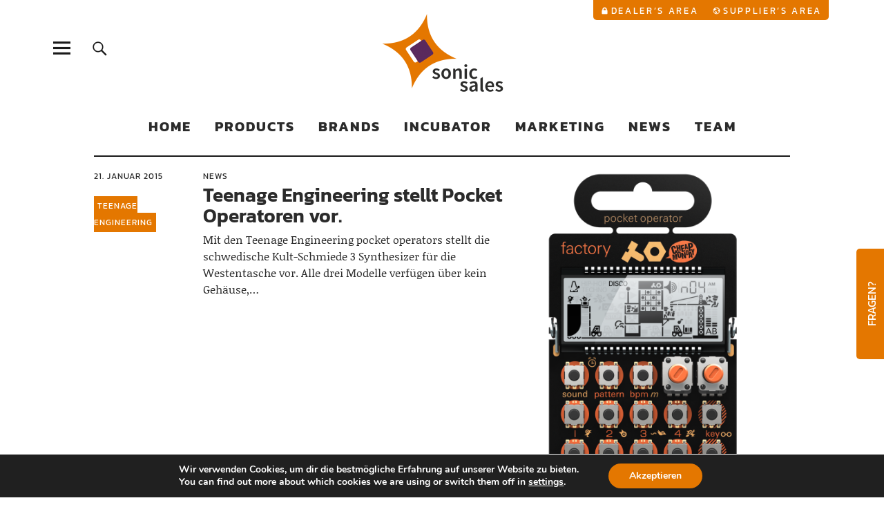

--- FILE ---
content_type: text/html; charset=UTF-8
request_url: https://www.sonic-sales.de/2015/01/
body_size: 17826
content:
<!DOCTYPE html>
<html lang="de" class="no-js">
<head>
<meta charset="UTF-8">
<meta name="viewport" content="width=device-width, initial-scale=1">
<link rel="profile" href="http://gmpg.org/xfn/11">
<link rel="pingback" href="https://www.sonic-sales.de/xmlrpc.php">
<script>(function(html){html.className = html.className.replace(/\bno-js\b/,'js')})(document.documentElement);</script>
<title>Januar 2015 &#8211; Sonic Sales</title>
<meta name='robots' content='max-image-preview:large' />
	<style>img:is([sizes="auto" i], [sizes^="auto," i]) { contain-intrinsic-size: 3000px 1500px }</style>
	<meta name="dlm-version" content="5.1.6"><link rel="alternate" type="application/rss+xml" title="Sonic Sales &raquo; Feed" href="https://www.sonic-sales.de/feed/" />
<link rel="alternate" type="application/rss+xml" title="Sonic Sales &raquo; Kommentar-Feed" href="https://www.sonic-sales.de/comments/feed/" />
<script type="text/javascript">
/* <![CDATA[ */
window._wpemojiSettings = {"baseUrl":"https:\/\/s.w.org\/images\/core\/emoji\/16.0.1\/72x72\/","ext":".png","svgUrl":"https:\/\/s.w.org\/images\/core\/emoji\/16.0.1\/svg\/","svgExt":".svg","source":{"concatemoji":"https:\/\/www.sonic-sales.de\/wp-includes\/js\/wp-emoji-release.min.js?ver=6.8.3"}};
/*! This file is auto-generated */
!function(s,n){var o,i,e;function c(e){try{var t={supportTests:e,timestamp:(new Date).valueOf()};sessionStorage.setItem(o,JSON.stringify(t))}catch(e){}}function p(e,t,n){e.clearRect(0,0,e.canvas.width,e.canvas.height),e.fillText(t,0,0);var t=new Uint32Array(e.getImageData(0,0,e.canvas.width,e.canvas.height).data),a=(e.clearRect(0,0,e.canvas.width,e.canvas.height),e.fillText(n,0,0),new Uint32Array(e.getImageData(0,0,e.canvas.width,e.canvas.height).data));return t.every(function(e,t){return e===a[t]})}function u(e,t){e.clearRect(0,0,e.canvas.width,e.canvas.height),e.fillText(t,0,0);for(var n=e.getImageData(16,16,1,1),a=0;a<n.data.length;a++)if(0!==n.data[a])return!1;return!0}function f(e,t,n,a){switch(t){case"flag":return n(e,"\ud83c\udff3\ufe0f\u200d\u26a7\ufe0f","\ud83c\udff3\ufe0f\u200b\u26a7\ufe0f")?!1:!n(e,"\ud83c\udde8\ud83c\uddf6","\ud83c\udde8\u200b\ud83c\uddf6")&&!n(e,"\ud83c\udff4\udb40\udc67\udb40\udc62\udb40\udc65\udb40\udc6e\udb40\udc67\udb40\udc7f","\ud83c\udff4\u200b\udb40\udc67\u200b\udb40\udc62\u200b\udb40\udc65\u200b\udb40\udc6e\u200b\udb40\udc67\u200b\udb40\udc7f");case"emoji":return!a(e,"\ud83e\udedf")}return!1}function g(e,t,n,a){var r="undefined"!=typeof WorkerGlobalScope&&self instanceof WorkerGlobalScope?new OffscreenCanvas(300,150):s.createElement("canvas"),o=r.getContext("2d",{willReadFrequently:!0}),i=(o.textBaseline="top",o.font="600 32px Arial",{});return e.forEach(function(e){i[e]=t(o,e,n,a)}),i}function t(e){var t=s.createElement("script");t.src=e,t.defer=!0,s.head.appendChild(t)}"undefined"!=typeof Promise&&(o="wpEmojiSettingsSupports",i=["flag","emoji"],n.supports={everything:!0,everythingExceptFlag:!0},e=new Promise(function(e){s.addEventListener("DOMContentLoaded",e,{once:!0})}),new Promise(function(t){var n=function(){try{var e=JSON.parse(sessionStorage.getItem(o));if("object"==typeof e&&"number"==typeof e.timestamp&&(new Date).valueOf()<e.timestamp+604800&&"object"==typeof e.supportTests)return e.supportTests}catch(e){}return null}();if(!n){if("undefined"!=typeof Worker&&"undefined"!=typeof OffscreenCanvas&&"undefined"!=typeof URL&&URL.createObjectURL&&"undefined"!=typeof Blob)try{var e="postMessage("+g.toString()+"("+[JSON.stringify(i),f.toString(),p.toString(),u.toString()].join(",")+"));",a=new Blob([e],{type:"text/javascript"}),r=new Worker(URL.createObjectURL(a),{name:"wpTestEmojiSupports"});return void(r.onmessage=function(e){c(n=e.data),r.terminate(),t(n)})}catch(e){}c(n=g(i,f,p,u))}t(n)}).then(function(e){for(var t in e)n.supports[t]=e[t],n.supports.everything=n.supports.everything&&n.supports[t],"flag"!==t&&(n.supports.everythingExceptFlag=n.supports.everythingExceptFlag&&n.supports[t]);n.supports.everythingExceptFlag=n.supports.everythingExceptFlag&&!n.supports.flag,n.DOMReady=!1,n.readyCallback=function(){n.DOMReady=!0}}).then(function(){return e}).then(function(){var e;n.supports.everything||(n.readyCallback(),(e=n.source||{}).concatemoji?t(e.concatemoji):e.wpemoji&&e.twemoji&&(t(e.twemoji),t(e.wpemoji)))}))}((window,document),window._wpemojiSettings);
/* ]]> */
</script>
<style id='wp-emoji-styles-inline-css' type='text/css'>

	img.wp-smiley, img.emoji {
		display: inline !important;
		border: none !important;
		box-shadow: none !important;
		height: 1em !important;
		width: 1em !important;
		margin: 0 0.07em !important;
		vertical-align: -0.1em !important;
		background: none !important;
		padding: 0 !important;
	}
</style>
<link rel='stylesheet' id='wp-block-library-css' href='https://www.sonic-sales.de/wp-includes/css/dist/block-library/style.min.css?ver=6.8.3' type='text/css' media='all' />
<style id='wp-block-library-theme-inline-css' type='text/css'>
.wp-block-audio :where(figcaption){color:#555;font-size:13px;text-align:center}.is-dark-theme .wp-block-audio :where(figcaption){color:#ffffffa6}.wp-block-audio{margin:0 0 1em}.wp-block-code{border:1px solid #ccc;border-radius:4px;font-family:Menlo,Consolas,monaco,monospace;padding:.8em 1em}.wp-block-embed :where(figcaption){color:#555;font-size:13px;text-align:center}.is-dark-theme .wp-block-embed :where(figcaption){color:#ffffffa6}.wp-block-embed{margin:0 0 1em}.blocks-gallery-caption{color:#555;font-size:13px;text-align:center}.is-dark-theme .blocks-gallery-caption{color:#ffffffa6}:root :where(.wp-block-image figcaption){color:#555;font-size:13px;text-align:center}.is-dark-theme :root :where(.wp-block-image figcaption){color:#ffffffa6}.wp-block-image{margin:0 0 1em}.wp-block-pullquote{border-bottom:4px solid;border-top:4px solid;color:currentColor;margin-bottom:1.75em}.wp-block-pullquote cite,.wp-block-pullquote footer,.wp-block-pullquote__citation{color:currentColor;font-size:.8125em;font-style:normal;text-transform:uppercase}.wp-block-quote{border-left:.25em solid;margin:0 0 1.75em;padding-left:1em}.wp-block-quote cite,.wp-block-quote footer{color:currentColor;font-size:.8125em;font-style:normal;position:relative}.wp-block-quote:where(.has-text-align-right){border-left:none;border-right:.25em solid;padding-left:0;padding-right:1em}.wp-block-quote:where(.has-text-align-center){border:none;padding-left:0}.wp-block-quote.is-large,.wp-block-quote.is-style-large,.wp-block-quote:where(.is-style-plain){border:none}.wp-block-search .wp-block-search__label{font-weight:700}.wp-block-search__button{border:1px solid #ccc;padding:.375em .625em}:where(.wp-block-group.has-background){padding:1.25em 2.375em}.wp-block-separator.has-css-opacity{opacity:.4}.wp-block-separator{border:none;border-bottom:2px solid;margin-left:auto;margin-right:auto}.wp-block-separator.has-alpha-channel-opacity{opacity:1}.wp-block-separator:not(.is-style-wide):not(.is-style-dots){width:100px}.wp-block-separator.has-background:not(.is-style-dots){border-bottom:none;height:1px}.wp-block-separator.has-background:not(.is-style-wide):not(.is-style-dots){height:2px}.wp-block-table{margin:0 0 1em}.wp-block-table td,.wp-block-table th{word-break:normal}.wp-block-table :where(figcaption){color:#555;font-size:13px;text-align:center}.is-dark-theme .wp-block-table :where(figcaption){color:#ffffffa6}.wp-block-video :where(figcaption){color:#555;font-size:13px;text-align:center}.is-dark-theme .wp-block-video :where(figcaption){color:#ffffffa6}.wp-block-video{margin:0 0 1em}:root :where(.wp-block-template-part.has-background){margin-bottom:0;margin-top:0;padding:1.25em 2.375em}
</style>
<style id='classic-theme-styles-inline-css' type='text/css'>
/*! This file is auto-generated */
.wp-block-button__link{color:#fff;background-color:#32373c;border-radius:9999px;box-shadow:none;text-decoration:none;padding:calc(.667em + 2px) calc(1.333em + 2px);font-size:1.125em}.wp-block-file__button{background:#32373c;color:#fff;text-decoration:none}
</style>
<link rel='stylesheet' id='wp-components-css' href='https://www.sonic-sales.de/wp-includes/css/dist/components/style.min.css?ver=6.8.3' type='text/css' media='all' />
<link rel='stylesheet' id='wp-preferences-css' href='https://www.sonic-sales.de/wp-includes/css/dist/preferences/style.min.css?ver=6.8.3' type='text/css' media='all' />
<link rel='stylesheet' id='wp-block-editor-css' href='https://www.sonic-sales.de/wp-includes/css/dist/block-editor/style.min.css?ver=6.8.3' type='text/css' media='all' />
<link rel='stylesheet' id='popup-maker-block-library-style-css' href='https://www.sonic-sales.de/wp-content/plugins/popup-maker/dist/packages/block-library-style.css?ver=dbea705cfafe089d65f1' type='text/css' media='all' />
<style id='global-styles-inline-css' type='text/css'>
:root{--wp--preset--aspect-ratio--square: 1;--wp--preset--aspect-ratio--4-3: 4/3;--wp--preset--aspect-ratio--3-4: 3/4;--wp--preset--aspect-ratio--3-2: 3/2;--wp--preset--aspect-ratio--2-3: 2/3;--wp--preset--aspect-ratio--16-9: 16/9;--wp--preset--aspect-ratio--9-16: 9/16;--wp--preset--color--black: #000000;--wp--preset--color--cyan-bluish-gray: #abb8c3;--wp--preset--color--white: #ffffff;--wp--preset--color--pale-pink: #f78da7;--wp--preset--color--vivid-red: #cf2e2e;--wp--preset--color--luminous-vivid-orange: #ff6900;--wp--preset--color--luminous-vivid-amber: #fcb900;--wp--preset--color--light-green-cyan: #7bdcb5;--wp--preset--color--vivid-green-cyan: #00d084;--wp--preset--color--pale-cyan-blue: #8ed1fc;--wp--preset--color--vivid-cyan-blue: #0693e3;--wp--preset--color--vivid-purple: #9b51e0;--wp--preset--color--dark: #1a1a1a;--wp--preset--color--light-grey: #f4f4f4;--wp--preset--color--light-blue: #51a8dd;--wp--preset--color--dark-blue: #0c6ca6;--wp--preset--gradient--vivid-cyan-blue-to-vivid-purple: linear-gradient(135deg,rgba(6,147,227,1) 0%,rgb(155,81,224) 100%);--wp--preset--gradient--light-green-cyan-to-vivid-green-cyan: linear-gradient(135deg,rgb(122,220,180) 0%,rgb(0,208,130) 100%);--wp--preset--gradient--luminous-vivid-amber-to-luminous-vivid-orange: linear-gradient(135deg,rgba(252,185,0,1) 0%,rgba(255,105,0,1) 100%);--wp--preset--gradient--luminous-vivid-orange-to-vivid-red: linear-gradient(135deg,rgba(255,105,0,1) 0%,rgb(207,46,46) 100%);--wp--preset--gradient--very-light-gray-to-cyan-bluish-gray: linear-gradient(135deg,rgb(238,238,238) 0%,rgb(169,184,195) 100%);--wp--preset--gradient--cool-to-warm-spectrum: linear-gradient(135deg,rgb(74,234,220) 0%,rgb(151,120,209) 20%,rgb(207,42,186) 40%,rgb(238,44,130) 60%,rgb(251,105,98) 80%,rgb(254,248,76) 100%);--wp--preset--gradient--blush-light-purple: linear-gradient(135deg,rgb(255,206,236) 0%,rgb(152,150,240) 100%);--wp--preset--gradient--blush-bordeaux: linear-gradient(135deg,rgb(254,205,165) 0%,rgb(254,45,45) 50%,rgb(107,0,62) 100%);--wp--preset--gradient--luminous-dusk: linear-gradient(135deg,rgb(255,203,112) 0%,rgb(199,81,192) 50%,rgb(65,88,208) 100%);--wp--preset--gradient--pale-ocean: linear-gradient(135deg,rgb(255,245,203) 0%,rgb(182,227,212) 50%,rgb(51,167,181) 100%);--wp--preset--gradient--electric-grass: linear-gradient(135deg,rgb(202,248,128) 0%,rgb(113,206,126) 100%);--wp--preset--gradient--midnight: linear-gradient(135deg,rgb(2,3,129) 0%,rgb(40,116,252) 100%);--wp--preset--font-size--small: 16px;--wp--preset--font-size--medium: 20px;--wp--preset--font-size--large: 22px;--wp--preset--font-size--x-large: 42px;--wp--preset--font-size--regular: 19px;--wp--preset--font-size--larger: 26px;--wp--preset--spacing--20: 0.44rem;--wp--preset--spacing--30: 0.67rem;--wp--preset--spacing--40: 1rem;--wp--preset--spacing--50: 1.5rem;--wp--preset--spacing--60: 2.25rem;--wp--preset--spacing--70: 3.38rem;--wp--preset--spacing--80: 5.06rem;--wp--preset--shadow--natural: 6px 6px 9px rgba(0, 0, 0, 0.2);--wp--preset--shadow--deep: 12px 12px 50px rgba(0, 0, 0, 0.4);--wp--preset--shadow--sharp: 6px 6px 0px rgba(0, 0, 0, 0.2);--wp--preset--shadow--outlined: 6px 6px 0px -3px rgba(255, 255, 255, 1), 6px 6px rgba(0, 0, 0, 1);--wp--preset--shadow--crisp: 6px 6px 0px rgba(0, 0, 0, 1);}:where(.is-layout-flex){gap: 0.5em;}:where(.is-layout-grid){gap: 0.5em;}body .is-layout-flex{display: flex;}.is-layout-flex{flex-wrap: wrap;align-items: center;}.is-layout-flex > :is(*, div){margin: 0;}body .is-layout-grid{display: grid;}.is-layout-grid > :is(*, div){margin: 0;}:where(.wp-block-columns.is-layout-flex){gap: 2em;}:where(.wp-block-columns.is-layout-grid){gap: 2em;}:where(.wp-block-post-template.is-layout-flex){gap: 1.25em;}:where(.wp-block-post-template.is-layout-grid){gap: 1.25em;}.has-black-color{color: var(--wp--preset--color--black) !important;}.has-cyan-bluish-gray-color{color: var(--wp--preset--color--cyan-bluish-gray) !important;}.has-white-color{color: var(--wp--preset--color--white) !important;}.has-pale-pink-color{color: var(--wp--preset--color--pale-pink) !important;}.has-vivid-red-color{color: var(--wp--preset--color--vivid-red) !important;}.has-luminous-vivid-orange-color{color: var(--wp--preset--color--luminous-vivid-orange) !important;}.has-luminous-vivid-amber-color{color: var(--wp--preset--color--luminous-vivid-amber) !important;}.has-light-green-cyan-color{color: var(--wp--preset--color--light-green-cyan) !important;}.has-vivid-green-cyan-color{color: var(--wp--preset--color--vivid-green-cyan) !important;}.has-pale-cyan-blue-color{color: var(--wp--preset--color--pale-cyan-blue) !important;}.has-vivid-cyan-blue-color{color: var(--wp--preset--color--vivid-cyan-blue) !important;}.has-vivid-purple-color{color: var(--wp--preset--color--vivid-purple) !important;}.has-black-background-color{background-color: var(--wp--preset--color--black) !important;}.has-cyan-bluish-gray-background-color{background-color: var(--wp--preset--color--cyan-bluish-gray) !important;}.has-white-background-color{background-color: var(--wp--preset--color--white) !important;}.has-pale-pink-background-color{background-color: var(--wp--preset--color--pale-pink) !important;}.has-vivid-red-background-color{background-color: var(--wp--preset--color--vivid-red) !important;}.has-luminous-vivid-orange-background-color{background-color: var(--wp--preset--color--luminous-vivid-orange) !important;}.has-luminous-vivid-amber-background-color{background-color: var(--wp--preset--color--luminous-vivid-amber) !important;}.has-light-green-cyan-background-color{background-color: var(--wp--preset--color--light-green-cyan) !important;}.has-vivid-green-cyan-background-color{background-color: var(--wp--preset--color--vivid-green-cyan) !important;}.has-pale-cyan-blue-background-color{background-color: var(--wp--preset--color--pale-cyan-blue) !important;}.has-vivid-cyan-blue-background-color{background-color: var(--wp--preset--color--vivid-cyan-blue) !important;}.has-vivid-purple-background-color{background-color: var(--wp--preset--color--vivid-purple) !important;}.has-black-border-color{border-color: var(--wp--preset--color--black) !important;}.has-cyan-bluish-gray-border-color{border-color: var(--wp--preset--color--cyan-bluish-gray) !important;}.has-white-border-color{border-color: var(--wp--preset--color--white) !important;}.has-pale-pink-border-color{border-color: var(--wp--preset--color--pale-pink) !important;}.has-vivid-red-border-color{border-color: var(--wp--preset--color--vivid-red) !important;}.has-luminous-vivid-orange-border-color{border-color: var(--wp--preset--color--luminous-vivid-orange) !important;}.has-luminous-vivid-amber-border-color{border-color: var(--wp--preset--color--luminous-vivid-amber) !important;}.has-light-green-cyan-border-color{border-color: var(--wp--preset--color--light-green-cyan) !important;}.has-vivid-green-cyan-border-color{border-color: var(--wp--preset--color--vivid-green-cyan) !important;}.has-pale-cyan-blue-border-color{border-color: var(--wp--preset--color--pale-cyan-blue) !important;}.has-vivid-cyan-blue-border-color{border-color: var(--wp--preset--color--vivid-cyan-blue) !important;}.has-vivid-purple-border-color{border-color: var(--wp--preset--color--vivid-purple) !important;}.has-vivid-cyan-blue-to-vivid-purple-gradient-background{background: var(--wp--preset--gradient--vivid-cyan-blue-to-vivid-purple) !important;}.has-light-green-cyan-to-vivid-green-cyan-gradient-background{background: var(--wp--preset--gradient--light-green-cyan-to-vivid-green-cyan) !important;}.has-luminous-vivid-amber-to-luminous-vivid-orange-gradient-background{background: var(--wp--preset--gradient--luminous-vivid-amber-to-luminous-vivid-orange) !important;}.has-luminous-vivid-orange-to-vivid-red-gradient-background{background: var(--wp--preset--gradient--luminous-vivid-orange-to-vivid-red) !important;}.has-very-light-gray-to-cyan-bluish-gray-gradient-background{background: var(--wp--preset--gradient--very-light-gray-to-cyan-bluish-gray) !important;}.has-cool-to-warm-spectrum-gradient-background{background: var(--wp--preset--gradient--cool-to-warm-spectrum) !important;}.has-blush-light-purple-gradient-background{background: var(--wp--preset--gradient--blush-light-purple) !important;}.has-blush-bordeaux-gradient-background{background: var(--wp--preset--gradient--blush-bordeaux) !important;}.has-luminous-dusk-gradient-background{background: var(--wp--preset--gradient--luminous-dusk) !important;}.has-pale-ocean-gradient-background{background: var(--wp--preset--gradient--pale-ocean) !important;}.has-electric-grass-gradient-background{background: var(--wp--preset--gradient--electric-grass) !important;}.has-midnight-gradient-background{background: var(--wp--preset--gradient--midnight) !important;}.has-small-font-size{font-size: var(--wp--preset--font-size--small) !important;}.has-medium-font-size{font-size: var(--wp--preset--font-size--medium) !important;}.has-large-font-size{font-size: var(--wp--preset--font-size--large) !important;}.has-x-large-font-size{font-size: var(--wp--preset--font-size--x-large) !important;}
:where(.wp-block-post-template.is-layout-flex){gap: 1.25em;}:where(.wp-block-post-template.is-layout-grid){gap: 1.25em;}
:where(.wp-block-columns.is-layout-flex){gap: 2em;}:where(.wp-block-columns.is-layout-grid){gap: 2em;}
:root :where(.wp-block-pullquote){font-size: 1.5em;line-height: 1.6;}
</style>
<link rel='stylesheet' id='contact-form-7-css' href='https://www.sonic-sales.de/wp-content/plugins/contact-form-7/includes/css/styles.css?ver=6.1.4' type='text/css' media='all' />
<link rel='stylesheet' id='swpm.common-css' href='https://www.sonic-sales.de/wp-content/plugins/simple-membership/css/swpm.common.css?ver=4.6.9' type='text/css' media='all' />
<style id='woocommerce-inline-inline-css' type='text/css'>
.woocommerce form .form-row .required { visibility: visible; }
</style>
<link rel='stylesheet' id='parent-style-css' href='https://www.sonic-sales.de/wp-content/themes/uku/style.css?ver=6.8.3' type='text/css' media='all' />
<link rel='stylesheet' id='uku-style-css' href='https://www.sonic-sales.de/wp-content/themes/uku-child/style.css?ver=20160507' type='text/css' media='all' />
<link rel='stylesheet' id='genericons-css' href='https://www.sonic-sales.de/wp-content/themes/uku/assets/fonts/genericons.css?ver=3.4.1' type='text/css' media='all' />
<link rel='stylesheet' id='uku-woocommerce-style-css' href='https://www.sonic-sales.de/wp-content/themes/uku/assets/css/woocommerce.css?ver=6.8.3' type='text/css' media='all' />
<link rel='stylesheet' id='moove_gdpr_frontend-css' href='https://www.sonic-sales.de/wp-content/plugins/gdpr-cookie-compliance/dist/styles/gdpr-main.css?ver=5.0.9' type='text/css' media='all' />
<style id='moove_gdpr_frontend-inline-css' type='text/css'>
#moove_gdpr_cookie_modal,#moove_gdpr_cookie_info_bar,.gdpr_cookie_settings_shortcode_content{font-family:&#039;Nunito&#039;,sans-serif}#moove_gdpr_save_popup_settings_button{background-color:#373737;color:#fff}#moove_gdpr_save_popup_settings_button:hover{background-color:#000}#moove_gdpr_cookie_info_bar .moove-gdpr-info-bar-container .moove-gdpr-info-bar-content a.mgbutton,#moove_gdpr_cookie_info_bar .moove-gdpr-info-bar-container .moove-gdpr-info-bar-content button.mgbutton{background-color:#e47700}#moove_gdpr_cookie_modal .moove-gdpr-modal-content .moove-gdpr-modal-footer-content .moove-gdpr-button-holder a.mgbutton,#moove_gdpr_cookie_modal .moove-gdpr-modal-content .moove-gdpr-modal-footer-content .moove-gdpr-button-holder button.mgbutton,.gdpr_cookie_settings_shortcode_content .gdpr-shr-button.button-green{background-color:#e47700;border-color:#e47700}#moove_gdpr_cookie_modal .moove-gdpr-modal-content .moove-gdpr-modal-footer-content .moove-gdpr-button-holder a.mgbutton:hover,#moove_gdpr_cookie_modal .moove-gdpr-modal-content .moove-gdpr-modal-footer-content .moove-gdpr-button-holder button.mgbutton:hover,.gdpr_cookie_settings_shortcode_content .gdpr-shr-button.button-green:hover{background-color:#fff;color:#e47700}#moove_gdpr_cookie_modal .moove-gdpr-modal-content .moove-gdpr-modal-close i,#moove_gdpr_cookie_modal .moove-gdpr-modal-content .moove-gdpr-modal-close span.gdpr-icon{background-color:#e47700;border:1px solid #e47700}#moove_gdpr_cookie_info_bar span.moove-gdpr-infobar-allow-all.focus-g,#moove_gdpr_cookie_info_bar span.moove-gdpr-infobar-allow-all:focus,#moove_gdpr_cookie_info_bar button.moove-gdpr-infobar-allow-all.focus-g,#moove_gdpr_cookie_info_bar button.moove-gdpr-infobar-allow-all:focus,#moove_gdpr_cookie_info_bar span.moove-gdpr-infobar-reject-btn.focus-g,#moove_gdpr_cookie_info_bar span.moove-gdpr-infobar-reject-btn:focus,#moove_gdpr_cookie_info_bar button.moove-gdpr-infobar-reject-btn.focus-g,#moove_gdpr_cookie_info_bar button.moove-gdpr-infobar-reject-btn:focus,#moove_gdpr_cookie_info_bar span.change-settings-button.focus-g,#moove_gdpr_cookie_info_bar span.change-settings-button:focus,#moove_gdpr_cookie_info_bar button.change-settings-button.focus-g,#moove_gdpr_cookie_info_bar button.change-settings-button:focus{-webkit-box-shadow:0 0 1px 3px #e47700;-moz-box-shadow:0 0 1px 3px #e47700;box-shadow:0 0 1px 3px #e47700}#moove_gdpr_cookie_modal .moove-gdpr-modal-content .moove-gdpr-modal-close i:hover,#moove_gdpr_cookie_modal .moove-gdpr-modal-content .moove-gdpr-modal-close span.gdpr-icon:hover,#moove_gdpr_cookie_info_bar span[data-href]>u.change-settings-button{color:#e47700}#moove_gdpr_cookie_modal .moove-gdpr-modal-content .moove-gdpr-modal-left-content #moove-gdpr-menu li.menu-item-selected a span.gdpr-icon,#moove_gdpr_cookie_modal .moove-gdpr-modal-content .moove-gdpr-modal-left-content #moove-gdpr-menu li.menu-item-selected button span.gdpr-icon{color:inherit}#moove_gdpr_cookie_modal .moove-gdpr-modal-content .moove-gdpr-modal-left-content #moove-gdpr-menu li a span.gdpr-icon,#moove_gdpr_cookie_modal .moove-gdpr-modal-content .moove-gdpr-modal-left-content #moove-gdpr-menu li button span.gdpr-icon{color:inherit}#moove_gdpr_cookie_modal .gdpr-acc-link{line-height:0;font-size:0;color:transparent;position:absolute}#moove_gdpr_cookie_modal .moove-gdpr-modal-content .moove-gdpr-modal-close:hover i,#moove_gdpr_cookie_modal .moove-gdpr-modal-content .moove-gdpr-modal-left-content #moove-gdpr-menu li a,#moove_gdpr_cookie_modal .moove-gdpr-modal-content .moove-gdpr-modal-left-content #moove-gdpr-menu li button,#moove_gdpr_cookie_modal .moove-gdpr-modal-content .moove-gdpr-modal-left-content #moove-gdpr-menu li button i,#moove_gdpr_cookie_modal .moove-gdpr-modal-content .moove-gdpr-modal-left-content #moove-gdpr-menu li a i,#moove_gdpr_cookie_modal .moove-gdpr-modal-content .moove-gdpr-tab-main .moove-gdpr-tab-main-content a:hover,#moove_gdpr_cookie_info_bar.moove-gdpr-dark-scheme .moove-gdpr-info-bar-container .moove-gdpr-info-bar-content a.mgbutton:hover,#moove_gdpr_cookie_info_bar.moove-gdpr-dark-scheme .moove-gdpr-info-bar-container .moove-gdpr-info-bar-content button.mgbutton:hover,#moove_gdpr_cookie_info_bar.moove-gdpr-dark-scheme .moove-gdpr-info-bar-container .moove-gdpr-info-bar-content a:hover,#moove_gdpr_cookie_info_bar.moove-gdpr-dark-scheme .moove-gdpr-info-bar-container .moove-gdpr-info-bar-content button:hover,#moove_gdpr_cookie_info_bar.moove-gdpr-dark-scheme .moove-gdpr-info-bar-container .moove-gdpr-info-bar-content span.change-settings-button:hover,#moove_gdpr_cookie_info_bar.moove-gdpr-dark-scheme .moove-gdpr-info-bar-container .moove-gdpr-info-bar-content button.change-settings-button:hover,#moove_gdpr_cookie_info_bar.moove-gdpr-dark-scheme .moove-gdpr-info-bar-container .moove-gdpr-info-bar-content u.change-settings-button:hover,#moove_gdpr_cookie_info_bar span[data-href]>u.change-settings-button,#moove_gdpr_cookie_info_bar.moove-gdpr-dark-scheme .moove-gdpr-info-bar-container .moove-gdpr-info-bar-content a.mgbutton.focus-g,#moove_gdpr_cookie_info_bar.moove-gdpr-dark-scheme .moove-gdpr-info-bar-container .moove-gdpr-info-bar-content button.mgbutton.focus-g,#moove_gdpr_cookie_info_bar.moove-gdpr-dark-scheme .moove-gdpr-info-bar-container .moove-gdpr-info-bar-content a.focus-g,#moove_gdpr_cookie_info_bar.moove-gdpr-dark-scheme .moove-gdpr-info-bar-container .moove-gdpr-info-bar-content button.focus-g,#moove_gdpr_cookie_info_bar.moove-gdpr-dark-scheme .moove-gdpr-info-bar-container .moove-gdpr-info-bar-content a.mgbutton:focus,#moove_gdpr_cookie_info_bar.moove-gdpr-dark-scheme .moove-gdpr-info-bar-container .moove-gdpr-info-bar-content button.mgbutton:focus,#moove_gdpr_cookie_info_bar.moove-gdpr-dark-scheme .moove-gdpr-info-bar-container .moove-gdpr-info-bar-content a:focus,#moove_gdpr_cookie_info_bar.moove-gdpr-dark-scheme .moove-gdpr-info-bar-container .moove-gdpr-info-bar-content button:focus,#moove_gdpr_cookie_info_bar.moove-gdpr-dark-scheme .moove-gdpr-info-bar-container .moove-gdpr-info-bar-content span.change-settings-button.focus-g,span.change-settings-button:focus,button.change-settings-button.focus-g,button.change-settings-button:focus,#moove_gdpr_cookie_info_bar.moove-gdpr-dark-scheme .moove-gdpr-info-bar-container .moove-gdpr-info-bar-content u.change-settings-button.focus-g,#moove_gdpr_cookie_info_bar.moove-gdpr-dark-scheme .moove-gdpr-info-bar-container .moove-gdpr-info-bar-content u.change-settings-button:focus{color:#e47700}#moove_gdpr_cookie_modal .moove-gdpr-branding.focus-g span,#moove_gdpr_cookie_modal .moove-gdpr-modal-content .moove-gdpr-tab-main a.focus-g,#moove_gdpr_cookie_modal .moove-gdpr-modal-content .moove-gdpr-tab-main .gdpr-cd-details-toggle.focus-g{color:#e47700}#moove_gdpr_cookie_modal.gdpr_lightbox-hide{display:none}
</style>
<script type="text/javascript" src="https://www.sonic-sales.de/wp-includes/js/jquery/jquery.min.js?ver=3.7.1" id="jquery-core-js"></script>
<script type="text/javascript" src="https://www.sonic-sales.de/wp-includes/js/jquery/jquery-migrate.min.js?ver=3.4.1" id="jquery-migrate-js"></script>
<script type="text/javascript" src="https://www.sonic-sales.de/wp-content/plugins/kessler-hide-downloads/main.js?ver=6.8.3" id="js-file-js"></script>
<script type="text/javascript" src="https://www.sonic-sales.de/wp-content/plugins/woocommerce/assets/js/jquery-blockui/jquery.blockUI.min.js?ver=2.7.0-wc.10.4.3" id="wc-jquery-blockui-js" defer="defer" data-wp-strategy="defer"></script>
<script type="text/javascript" src="https://www.sonic-sales.de/wp-content/plugins/woocommerce/assets/js/js-cookie/js.cookie.min.js?ver=2.1.4-wc.10.4.3" id="wc-js-cookie-js" defer="defer" data-wp-strategy="defer"></script>
<script type="text/javascript" id="woocommerce-js-extra">
/* <![CDATA[ */
var woocommerce_params = {"ajax_url":"\/wp-admin\/admin-ajax.php","wc_ajax_url":"\/?wc-ajax=%%endpoint%%","i18n_password_show":"Passwort anzeigen","i18n_password_hide":"Passwort ausblenden"};
/* ]]> */
</script>
<script type="text/javascript" src="https://www.sonic-sales.de/wp-content/plugins/woocommerce/assets/js/frontend/woocommerce.min.js?ver=10.4.3" id="woocommerce-js" defer="defer" data-wp-strategy="defer"></script>
<script type="text/javascript" src="https://www.sonic-sales.de/wp-content/themes/uku/assets/js/jquery.viewportchecker.min.js?ver=1.8.7" id="viewportchecker-js"></script>
<script type="text/javascript" src="https://www.sonic-sales.de/wp-content/themes/uku/assets/js/sticky-kit.min.js?ver=6.8.3" id="sticky-kit-js"></script>
<script type="text/javascript" src="https://www.sonic-sales.de/wp-content/themes/uku/assets/js/jquery.fitvids.js?ver=1.1" id="fitvids-js"></script>
<link rel="https://api.w.org/" href="https://www.sonic-sales.de/wp-json/" /><link rel="EditURI" type="application/rsd+xml" title="RSD" href="https://www.sonic-sales.de/xmlrpc.php?rsd" />
<meta name="generator" content="WordPress 6.8.3" />
<meta name="generator" content="WooCommerce 10.4.3" />
	<style type="text/css">
							.entry-content a,
			.comment-text a,
			#desktop-navigation ul li a:hover,
			.featured-slider button.slick-arrow:hover::after,
			.front-section a.all-posts-link:hover,
			#overlay-close:hover,
			.widget-area .widget ul li a:hover,
			#sidebar-offcanvas .widget a:hover,
			.textwidget a:hover,
			#overlay-nav a:hover,
			.author-links a:hover,
			.single-post .post-navigation a:hover,
			.single-attachment .post-navigation a:hover,
			.author-bio a,
			.single-post .hentry .entry-meta a:hover,
			.entry-header a:hover,
			.entry-header h2.entry-title a:hover,
			.blog .entry-meta a:hover,
			.uku-neo .entry-content p a:hover,
			.uku-neo .author-bio a:hover,
			.uku-neo .comment-text a:hover,
			.uku-neo .entry-header h2.entry-title a:hover,
			.uku-serif .entry-header h2.entry-title a:hover,
			.uku-serif .entry-content p a,
			.uku-serif .entry-content li a,
			.uku-serif .author-bio a,
			.uku-serif .comment-text a {
				color: #5b2a5d;
			}
			.uku-serif .entry-content p a,
			.uku-serif .entry-content li a,
			.uku-serif .author-bio a,
			.uku-serif .comment-text a {
				box-shadow: inset 0 -1px 0 #5b2a5d;
			}
			.single-post .post-navigation a:hover,
			.single-attachment .post-navigation a:hover,
			#desktop-navigation ul li.menu-item-has-children a:hover::after,
			.desktop-search input.search-field:active,
			.desktop-search input.search-field:focus {
				border-color: #5b2a5d;
			}
			.featured-slider .entry-cats a,
			.section-one-column-one .entry-cats a,
			.section-three-column-one .entry-cats a,
			#front-section-four .entry-cats a,
			.single-post .entry-cats a,
			.blog.uku-standard.blog-defaultplus #primary .hentry.has-post-thumbnail:nth-child(4n) .entry-cats a,
			#desktop-navigation .sub-menu li a:hover,
			#desktop-navigation .children li a:hover,
			.widget_mc4wp_form_widget input[type="submit"],
			.uku-neo .featured-slider .entry-cats a:hover,
			.uku-neo .section-one-column-one .entry-cats a:hover,
			.uku-neo .section-three-column-one .entry-cats a:hover,
			.uku-neo #front-section-four .entry-cats a:hover,
			.uku-neo .single-post .entry-cats a:hover,
			.uku-neo .format-video .entry-thumbnail span.video-icon:before,
			.uku-neo .format-video .entry-thumbnail span.video-icon:after,
			.uku-neo .entry-content p a:hover::after,
			.uku-neo .author-bio a:hover::after,
			.uku-neo .comment-text a:hover::after {
				background: #5b2a5d;
			}
			.blog.blog-classic #primary .hentry.has-post-thumbnail:nth-child(4n) .entry-cats a {
				background: none !important;
			}
			@media screen and (min-width: 66.25em) {
				.uku-neo #overlay-open:hover,
				.uku-neo .search-open:hover,
				.uku-neo #overlay-open-sticky:hover,
				.uku-neo.fixedheader-dark.header-stick #overlay-open-sticky:hover,
				.uku-neo.fixedheader-dark.header-stick #search-open-sticky:hover {
					background: #5b2a5d;
				}
			}
							.entry-content a:hover,
			.comment-text a:hover,
			.author-bio a:hover {
				color: #911470 !important;
			}
			.blog.blog-defaultplus #primary .hentry.has-post-thumbnail:nth-child(4n) .entry-cats a:hover,
			.featured-slider .entry-cats a:hover,
			.section-one-column-one .entry-cats a:hover,
			.section-three-column-one .entry-cats a:hover,
			#front-section-four .entry-cats a:hover,
			.single-post .entry-cats a:hover,
			#colophon .footer-feature-btn:hover,
			.comments-show #comments-toggle,
			.widget_mc4wp_form_widget input[type="submit"]:hover,
			#comments-toggle:hover,
			input[type="submit"]:hover,
			input#submit:hover,
			#primary #infinite-handle span:hover,
			#front-section-three a.all-posts-link:hover,
			.desktop-search input[type="submit"]:hover,
			.widget_search input[type="submit"]:hover,
			.post-password-form input[type="submit"]:hover,
			#offcanvas-widgets-open:hover,
			.offcanvas-widgets-show #offcanvas-widgets-open,
			.uku-standard.blog-classic .entry-content p a.more-link:hover {
				background: #911470;
			}
			#colophon .footer-feature-textwrap .footer-feature-btn:hover,
			.comments-show #comments-toggle,
			#comments-toggle:hover,
			input[type="submit"]:hover,
			input#submit:hover,
			.blog #primary #infinite-handle span:hover,
			#front-section-three a.all-posts-link:hover,
			.desktop-search input[type="submit"]:hover,
			.widget_search input[type="submit"]:hover,
			.post-password-form input[type="submit"]:hover,
			#offcanvas-widgets-open:hover,
			.offcanvas-widgets-show #offcanvas-widgets-open,
			.uku-standard.blog-classic .entry-content p a.more-link:hover {
				border-color: #911470 !important;
			}
							#colophon,
			.uku-serif .big-instagram-wrap {background: #e47700;}
						#colophon,
		#colophon .footer-menu ul a,
		#colophon .footer-menu ul a:hover,
		#colophon #site-info, #colophon #site-info a,
		#colophon #site-info, #colophon #site-info a:hover,
		#footer-social span,
		#colophon .social-nav ul li a,
		.uku-serif .big-instagram-wrap .null-instagram-feed .clear a,
		.uku-serif .big-instagram-wrap .widget h2.widget-title {
			color: ;
		}
		.footer-menus-wrap {
			border-bottom: 1px solid ;
		}
							.mobile-search, .inner-offcanvas-wrap {background: ;}
							#mobile-social ul li a,
			#overlay-nav ul li a,
			#offcanvas-widgets-open,
			.dropdown-toggle,
			#sidebar-offcanvas .widget h2.widget-title,
			#sidebar-offcanvas .widget,
			#sidebar-offcanvas .widget a {
				color: ;
			}
			#sidebar-offcanvas .widget h2.widget-title {border-color: ;}
			#offcanvas-widgets-open {border-color: ;}
			@media screen and (min-width: 66.25em) {
			#overlay-nav ul li,
			#overlay-nav ul ul.sub-menu,
			#overlay-nav ul ul.children {border-color: ;}
			#overlay-close {color: ;}
			#overlay-nav {
				border-color: ;
			}
			}
							#front-section-three {background: ;}
							.widget_mc4wp_form_widget, .jetpack_subscription_widget {background: ;}
							.uku-serif .front-about-img:after {background: ;}
							#shopfront-cats {background: #5b2a5d;}
																	.blog .entry-comments {display: none !important;}
									.entry-author, .entry-date:before {display: none !important;}
							.blog.blog-defaultplus #primary .hentry.has-post-thumbnail:nth-child(4n) .entry-thumbnail a:after,
			.featured-slider .entry-thumbnail a:after,
			.uku-serif .featured-slider .entry-thumbnail:after,
			.header-image:after,
			#front-section-four .entry-thumbnail a:after,
			.uku-serif #front-section-four .entry-thumbnail a .thumb-wrap:after,
			.single-post .big-thumb .entry-thumbnail a:after,
			.blog.blog-defaultplus #primary .hentry.has-post-thumbnail:nth-child(4n) .thumb-wrap:after,
			.section-two-column-one .thumb-wrap:after,
			.header-fullscreen #headerimg-wrap:after {background-color: ;}
									.header-fullscreen #headerimg-wrap:after {	background-color: transparent;}
							#front-section-four .meta-main-wrap,
			.featured-slider .meta-main-wrap,
			.blog.blog-defaultplus #primary .hentry.has-post-thumbnail:nth-child(4n) .meta-main-wrap,
			.uku-serif .section-two-column-one .entry-text-wrap,
			.big-thumb .title-wrap {
				background: -moz-linear-gradient(top, rgba(0,0,0,0) 0%, rgba(0,0,0,) 100%);
				background: -webkit-linear-gradient(top, rgba(0,0,0,0) 0%,rgba(0,0,0,) 100%);
				background: linear-gradient(to bottom, rgba(0,0,0,0) 0%,rgba(0,0,0,) 100%);
			}
			
				</style>
			<noscript><style>.woocommerce-product-gallery{ opacity: 1 !important; }</style></noscript>
		<style type="text/css" id="uku-header-css">
		h1.site-title,
	p.site-title,
	p.site-description {
		position: absolute;
		clip: rect(1px, 1px, 1px, 1px);
	}
		</style>
	<link rel="icon" href="https://www.sonic-sales.de/wp-content/uploads/2019/01/cropped-favicon-sonicsales-32x32.png" sizes="32x32" />
<link rel="icon" href="https://www.sonic-sales.de/wp-content/uploads/2019/01/cropped-favicon-sonicsales-192x192.png" sizes="192x192" />
<link rel="apple-touch-icon" href="https://www.sonic-sales.de/wp-content/uploads/2019/01/cropped-favicon-sonicsales-180x180.png" />
<meta name="msapplication-TileImage" content="https://www.sonic-sales.de/wp-content/uploads/2019/01/cropped-favicon-sonicsales-270x270.png" />
		<style type="text/css" id="wp-custom-css">
			#menu-item-5867{
	display: none;
}

body.logged-in #menu-item-5867{
	display: block;
}

.product_meta>span.tagged_as:nth-child(1), .product_meta>span.tagged_as:nth-child(2){
	display: none !important;
}

body.logged-in .product_meta span:nth-child(1), body.logged-in .product_meta span:nth-child(2){
	display: flex !important;
}

@media (min-width: 49.375em) {
    .spalten-eng .wp-block-column{
        margin: 0px;
    }
}		</style>
		</head>

<body class="archive date wp-custom-logo wp-theme-uku wp-child-theme-uku-child theme-uku woocommerce-no-js metaslider-plugin uku-standard blog-default has-thumb no-sidebar offcanvas-widgets-off">

	<div class="container-all">

	<header id="masthead" class="site-header cf" role="banner">

		<div class="site-header-content">

			
			<div id="site-branding">
									<p class="site-title"><a href="https://www.sonic-sales.de/" rel="home">Sonic Sales</a></p>
				
									<div class="custom-logo-wrap">
						<a href="https://www.sonic-sales.de/" class="custom-logo-link" rel="home"><img width="520" height="236" src="https://www.sonic-sales.de/wp-content/uploads/2018/11/sonic-sales.png" class="custom-logo" alt="Sonic Sales" decoding="async" srcset="https://www.sonic-sales.de/wp-content/uploads/2018/11/sonic-sales.png 520w, https://www.sonic-sales.de/wp-content/uploads/2018/11/sonic-sales-300x136.png 300w" sizes="(max-width: 520px) 100vw, 520px" /></a>					 </div><!-- end .custom-logo-wrap -->
				 
				<p class="site-description">Experienced partners in distributing your products</p>
				<button id="overlay-open" class="overlay-open overlay-btn"><span>Menü</span></button>

									
<div class="shop-menu">
			<a class="account-btn" href="https://www.sonic-sales.de/dealer-area/" title="Login / Anmelden"><span class="btn-text">Login / Anmelden</span></a>
	
	<button class="cart-offcanvas-open">Warenkorb anzeigen</button>
	<a class="cart-btn" href="https://www.sonic-sales.de" title="Warenkorb zeigen">
		<span class="btn-text">Warenkorb</span>
		<span class="cart-count">0</span>
	</a><!-- end .cart-btn -->

	<div class="cart-offcanvas">
		<button class="cart-close"><span>Warenkorb verbergen</span></button>
			<h2 class="offcanvas-cart-title">Warenkorb</h2>
		<div class="widget woocommerce widget_shopping_cart"><div class="widget_shopping_cart_content"></div></div>	</div><!-- end .cart-dropdown -->
</div><!-- end .shop-menu -->
				
				<nav id="header-dealer" class="header-dealer dealer-nav" role="navigation">
					<div class="menu-dealer-menu-container"><ul id="menu-dealer-menu" class="menu"><li id="menu-item-629" class="menu-item menu-item-type-post_type menu-item-object-page menu-item-629"><a href="https://www.sonic-sales.de/dealers-area/">Dealer&#8217;s Area</a></li>
<li id="menu-item-628" class="menu-item menu-item-type-post_type menu-item-object-page menu-item-628"><a href="https://www.sonic-sales.de/suppliers-area/">Supplier&#8217;s Area</a></li>
</ul></div>				</nav>

									<nav id="header-social" class="header-social social-nav" role="navigation">
					<ul id="menu-social" class="menu"><li id="menu-item-23240" class="menu-item menu-item-type-custom menu-item-object-custom menu-item-23240"><a href="https://www.youtube.com/channel/UCt08VE-sxe3041O9vLdrKaQ">YouTube</a></li>
</ul>					</nav><!-- end #header-social -->
							</div><!-- end #site-branding -->

							<nav id="desktop-navigation" class="desktop-navigation cf" role="navigation">
					<ul id="menu-hauptmenue" class="menu"><li id="menu-item-511" class="menu-item menu-item-type-custom menu-item-object-custom menu-item-home menu-item-511"><a href="https://www.sonic-sales.de/">Home</a></li>
<li id="menu-item-512" class="menu-item menu-item-type-post_type menu-item-object-page menu-item-has-children menu-item-512"><a href="https://www.sonic-sales.de/shop/">Products</a>
<ul class="sub-menu">
	<li id="menu-item-7063" class="menu-item menu-item-type-custom menu-item-object-custom menu-item-has-children menu-item-7063"><a href="/">SOFTWARE</a>
	<ul class="sub-menu">
		<li id="menu-item-4614" class="menu-item menu-item-type-custom menu-item-object-custom menu-item-4614"><a href="/produkt-kategorie/hersteller/applied-acoustics-systems/">AAS</a></li>
		<li id="menu-item-7070" class="menu-item menu-item-type-custom menu-item-object-custom menu-item-7070"><a href="/produkt-kategorie/hersteller/ik-multimedia">IK Multimedia</a></li>
		<li id="menu-item-4641" class="menu-item menu-item-type-custom menu-item-object-custom menu-item-4641"><a href="/produkt-kategorie/hersteller/reasonstudios">Reason Studios</a></li>
		<li id="menu-item-25806" class="menu-item menu-item-type-custom menu-item-object-custom menu-item-25806"><a href="/produkt-kategorie/hersteller/slate-digital/">Slate Digital</a></li>
		<li id="menu-item-4652" class="menu-item menu-item-type-custom menu-item-object-custom menu-item-4652"><a href="/produkt-kategorie/hersteller/xln-audio">XLN Audio</a></li>
	</ul>
</li>
	<li id="menu-item-7064" class="menu-item menu-item-type-custom menu-item-object-custom menu-item-has-children menu-item-7064"><a href="/">STUDIO &#038; RECORDING</a>
	<ul class="sub-menu">
		<li id="menu-item-16213" class="menu-item menu-item-type-custom menu-item-object-custom menu-item-16213"><a href="https://www.sonic-sales.de/produkt-kategorie/hersteller/apogee/">Apogee</a></li>
		<li id="menu-item-4620" class="menu-item menu-item-type-custom menu-item-object-custom menu-item-4620"><a href="/produkt-kategorie/hersteller/audient">Audient</a></li>
		<li id="menu-item-7067" class="menu-item menu-item-type-custom menu-item-object-custom menu-item-7067"><a href="/produkt-kategorie/hersteller/dj-techtools">DJ TechTools</a></li>
		<li id="menu-item-7586" class="menu-item menu-item-type-custom menu-item-object-custom menu-item-7586"><a href="/produkt-kategorie/hersteller/evo-by-audient">EVO by audient</a></li>
		<li id="menu-item-15924" class="menu-item menu-item-type-custom menu-item-object-custom menu-item-15924"><a href="https://www.sonic-sales.de/produkt-kategorie/hersteller/heil-sound/">Heil Sound</a></li>
		<li id="menu-item-7069" class="menu-item menu-item-type-custom menu-item-object-custom menu-item-7069"><a href="/produkt-kategorie/hersteller/ik-multimedia">IK Multimedia</a></li>
		<li id="menu-item-60062" class="menu-item menu-item-type-custom menu-item-object-custom menu-item-60062"><a href="/produkt-kategorie/hersteller/intech-studio/">Intech Studio</a></li>
		<li id="menu-item-4632" class="menu-item menu-item-type-custom menu-item-object-custom menu-item-4632"><a href="/produkt-kategorie/hersteller/kali-audio">Kali Audio</a></li>
		<li id="menu-item-4636" class="menu-item menu-item-type-custom menu-item-object-custom menu-item-4636"><a href="/produkt-kategorie/hersteller/nektar">Nektar</a></li>
		<li id="menu-item-4639" class="menu-item menu-item-type-custom menu-item-object-custom menu-item-4639"><a href="/produkt-kategorie/hersteller/pop-audio">Pop Audio</a></li>
		<li id="menu-item-28004" class="menu-item menu-item-type-custom menu-item-object-custom menu-item-28004"><a href="/produkt-kategorie/hersteller/rodec/">Rodec</a></li>
		<li id="menu-item-85244" class="menu-item menu-item-type-custom menu-item-object-custom menu-item-85244"><a href="/produkt-kategorie/hersteller/simn-tonic">Sim&#8217;n Tonic</a></li>
		<li id="menu-item-26096" class="menu-item menu-item-type-custom menu-item-object-custom menu-item-26096"><a href="/produkt-kategorie/hersteller/soundrise/">Soundrise</a></li>
		<li id="menu-item-15154" class="menu-item menu-item-type-custom menu-item-object-custom menu-item-15154"><a href="https://www.sonic-sales.de/produkt-kategorie/soyuz/">Soyuz</a></li>
		<li id="menu-item-5946" class="menu-item menu-item-type-custom menu-item-object-custom menu-item-5946"><a href="https://www.sonic-sales.de/produkt-kategorie/hersteller/tie/">TIE</a></li>
		<li id="menu-item-28465" class="menu-item menu-item-type-custom menu-item-object-custom menu-item-28465"><a href="/produkt-kategorie/hersteller/triad-orbit/">Triad Orbit</a></li>
		<li id="menu-item-13542" class="menu-item menu-item-type-custom menu-item-object-custom menu-item-13542"><a href="https://www.sonic-sales.de/produkt-kategorie/hersteller/tula-mics/">Tula Mics</a></li>
		<li id="menu-item-6573" class="menu-item menu-item-type-custom menu-item-object-custom menu-item-6573"><a href="/produkt-kategorie/hersteller/warm-audio/">Warm Audio</a></li>
	</ul>
</li>
	<li id="menu-item-7065" class="menu-item menu-item-type-custom menu-item-object-custom menu-item-has-children menu-item-7065"><a href="/">SYNTHESIZER</a>
	<ul class="sub-menu">
		<li id="menu-item-47810" class="menu-item menu-item-type-custom menu-item-object-custom menu-item-47810"><a href="/produkt-kategorie/hersteller/1010music/">1010music</a></li>
		<li id="menu-item-6308" class="menu-item menu-item-type-custom menu-item-object-custom menu-item-6308"><a href="/produkt-kategorie/hersteller/analog-cases/">Analog Cases</a></li>
		<li id="menu-item-4619" class="menu-item menu-item-type-custom menu-item-object-custom menu-item-4619"><a href="/produkt-kategorie/hersteller/analogue-solutions">Analogue Solutions</a></li>
		<li id="menu-item-5531" class="menu-item menu-item-type-custom menu-item-object-custom menu-item-5531"><a href="/produkt-kategorie/hersteller/artiphon/">Artiphon</a></li>
		<li id="menu-item-41532" class="menu-item menu-item-type-custom menu-item-object-custom menu-item-41532"><a href="/produkt-kategorie/hersteller/arturia/">Arturia</a></li>
		<li id="menu-item-6420" class="menu-item menu-item-type-custom menu-item-object-custom menu-item-6420"><a href="https://www.sonic-sales.de/produkt-kategorie/hersteller/asm/">ASM</a></li>
		<li id="menu-item-4625" class="menu-item menu-item-type-custom menu-item-object-custom menu-item-4625"><a href="/produkt-kategorie/hersteller/dreadbox">Dreadbox</a></li>
		<li id="menu-item-4626" class="menu-item menu-item-type-custom menu-item-object-custom menu-item-4626"><a href="/produkt-kategorie/hersteller/dtronics">Dtronics</a></li>
		<li id="menu-item-27323" class="menu-item menu-item-type-custom menu-item-object-custom menu-item-27323"><a href="/produkt-kategorie/hersteller/future-retro/">Future-Retro</a></li>
		<li id="menu-item-4629" class="menu-item menu-item-type-custom menu-item-object-custom menu-item-4629"><a href="/produkt-kategorie/hersteller/hypersynth">HyperSynth</a></li>
		<li id="menu-item-4630" class="menu-item menu-item-type-custom menu-item-object-custom menu-item-4630"><a href="/produkt-kategorie/hersteller/ik-multimedia">IK Multimedia</a></li>
		<li id="menu-item-4634" class="menu-item menu-item-type-custom menu-item-object-custom menu-item-4634"><a href="/produkt-kategorie/hersteller/lab4music">Lab4Music</a></li>
		<li id="menu-item-24291" class="menu-item menu-item-type-custom menu-item-object-custom menu-item-24291"><a href="/produkt-kategorie/hersteller/liquid-sky-d-vices">Liquid Sky d-vices</a></li>
		<li id="menu-item-13943" class="menu-item menu-item-type-custom menu-item-object-custom menu-item-13943"><a href="/produkt-kategorie/hersteller/myVolts">myVolts</a></li>
		<li id="menu-item-26328" class="menu-item menu-item-type-custom menu-item-object-custom menu-item-26328"><a href="/produkt-kategorie/hersteller/playtronica/">Playtronica</a></li>
		<li id="menu-item-29261" class="menu-item menu-item-type-custom menu-item-object-custom menu-item-29261"><a href="/produkt-kategorie/hersteller/synthstrom">Synthstrom Audible</a></li>
		<li id="menu-item-4648" class="menu-item menu-item-type-custom menu-item-object-custom menu-item-4648"><a href="/produkt-kategorie/hersteller/teenage-engineering">Teenage Engineering</a></li>
		<li id="menu-item-4650" class="menu-item menu-item-type-custom menu-item-object-custom menu-item-4650"><a href="/produkt-kategorie/hersteller/twisted-electrons">Twisted Electrons</a></li>
	</ul>
</li>
	<li id="menu-item-21913" class="menu-item menu-item-type-custom menu-item-object-custom menu-item-has-children menu-item-21913"><a href="/">DJ</a>
	<ul class="sub-menu">
		<li id="menu-item-21914" class="menu-item menu-item-type-custom menu-item-object-custom menu-item-21914"><a href="/produkt-kategorie/hersteller/pioneer-dj">Pioneer DJ</a></li>
		<li id="menu-item-4618" class="menu-item menu-item-type-custom menu-item-object-custom menu-item-4618"><a href="/produkt-kategorie/hersteller/aiaiai">AIAIAI</a></li>
		<li id="menu-item-4624" class="menu-item menu-item-type-custom menu-item-object-custom menu-item-4624"><a href="/produkt-kategorie/hersteller/dj-techtools">DJ TechTools</a></li>
		<li id="menu-item-4635" class="menu-item menu-item-type-custom menu-item-object-custom menu-item-4635"><a href="/produkt-kategorie/hersteller/lightscale-dj">Lightscale DJ</a></li>
		<li id="menu-item-11976" class="menu-item menu-item-type-custom menu-item-object-custom menu-item-11976"><a href="https://www.sonic-sales.de/produkt-kategorie/hersteller/soundboks-hersteller/">Soundboks</a></li>
	</ul>
</li>
	<li id="menu-item-7066" class="menu-item menu-item-type-custom menu-item-object-custom menu-item-has-children menu-item-7066"><a href="/">GUITAR</a>
	<ul class="sub-menu">
		<li id="menu-item-4617" class="menu-item menu-item-type-custom menu-item-object-custom menu-item-4617"><a href="/produkt-kategorie/hersteller/aclam-guitars">Aclam Guitars</a></li>
		<li id="menu-item-7068" class="menu-item menu-item-type-custom menu-item-object-custom menu-item-7068"><a href="/produkt-kategorie/hersteller/ik-multimedia">IK Multimedia</a></li>
		<li id="menu-item-26887" class="menu-item menu-item-type-custom menu-item-object-custom menu-item-26887"><a href="/produkt-kategorie/hersteller/rock-n-roller">RockNRoller</a></li>
		<li id="menu-item-4645" class="menu-item menu-item-type-custom menu-item-object-custom menu-item-4645"><a href="/produkt-kategorie/hersteller/singular-sound">Singular Sound</a></li>
		<li id="menu-item-22134" class="menu-item menu-item-type-custom menu-item-object-custom menu-item-22134"><a href="/produkt-kategorie/hersteller/trondheim-audio-devices/">Trondheim Audio Devices</a></li>
		<li id="menu-item-20494" class="menu-item menu-item-type-custom menu-item-object-custom menu-item-20494"><a href="https://www.sonic-sales.de/produkt-kategorie/hersteller/valeton/">Valeton</a></li>
		<li id="menu-item-20342" class="menu-item menu-item-type-custom menu-item-object-custom menu-item-20342"><a href="https://www.sonic-sales.de/produkt-kategorie/hersteller/warm-audio/?product_tag=guitar-pedals">Warm Audio</a></li>
	</ul>
</li>
	<li id="menu-item-28362" class="menu-item menu-item-type-custom menu-item-object-custom menu-item-has-children menu-item-28362"><a href="/">DRUMS</a>
	<ul class="sub-menu">
		<li id="menu-item-99280" class="menu-item menu-item-type-custom menu-item-object-custom menu-item-99280"><a href="/produkt-kategorie/hersteller/afk-audio">afk-audio</a></li>
		<li id="menu-item-28361" class="menu-item menu-item-type-custom menu-item-object-custom menu-item-28361"><a href="/produkt-kategorie/hersteller/lumen">Lumen</a></li>
	</ul>
</li>
	<li id="menu-item-10623" class="menu-item menu-item-type-custom menu-item-object-custom menu-item-has-children menu-item-10623"><a href="/">BOOKS</a>
	<ul class="sub-menu">
		<li id="menu-item-10624" class="menu-item menu-item-type-custom menu-item-object-custom menu-item-10624"><a href="https://www.sonic-sales.de/produkt-kategorie/hersteller/bjooks/">Bjooks</a></li>
	</ul>
</li>
</ul>
</li>
<li id="menu-item-606" class="menu-item menu-item-type-post_type menu-item-object-page menu-item-606"><a href="https://www.sonic-sales.de/brands/">Brands</a></li>
<li id="menu-item-8029" class="menu-item menu-item-type-post_type menu-item-object-page menu-item-8029"><a href="https://www.sonic-sales.de/incubator/">Incubator</a></li>
<li id="menu-item-54432" class="menu-item menu-item-type-post_type menu-item-object-page menu-item-54432"><a href="https://www.sonic-sales.de/marketing/">Marketing</a></li>
<li id="menu-item-641" class="menu-item menu-item-type-custom menu-item-object-custom menu-item-641"><a href="/category/news/">News</a></li>
<li id="menu-item-23427" class="menu-item menu-item-type-post_type menu-item-object-page menu-item-23427"><a href="https://www.sonic-sales.de/team/">Team</a></li>
</ul>				</nav><!-- .main-navigation -->
			
						<button id="search-open" class="search-open search-btn"><span>Suche</span></button>
				<div class="desktop-search">
										
<form method="get" class="searchform" action="https://www.sonic-sales.de/" role="search">
	<label for="s" class="screen-reader-text"><span>Suche</span></label>
	<input type="text" class="search-field" name="s" placeholder="Suche..." />
	<input type="submit" class="submit" name="submit" value="Suchen" />
</form>
				</div><!-- end .desktop-search -->
			
		</div><!-- .site-header-content -->

		<div class="sticky-header hidden">
			<button id="overlay-open-sticky" class="overlay-open overlay-btn"><span>Menü</span></button>
							<button id="search-open-sticky" class="search-open search-btn"><span>Suche</span></button>
			
						 <div class="custom-logo-wrap">
				 <a href="https://www.sonic-sales.de/" class="custom-logo-link" rel="home"><img width="520" height="236" src="https://www.sonic-sales.de/wp-content/uploads/2018/11/sonic-sales.png" class="custom-logo" alt="Sonic Sales" decoding="async" srcset="https://www.sonic-sales.de/wp-content/uploads/2018/11/sonic-sales.png 520w, https://www.sonic-sales.de/wp-content/uploads/2018/11/sonic-sales-300x136.png 300w" sizes="(max-width: 520px) 100vw, 520px" /></a>			 </div><!-- end .custom-logo-wrap -->
			
							
<div class="shop-menu">
			<a class="account-btn" href="https://www.sonic-sales.de/dealer-area/" title="Login / Anmelden"><span class="btn-text">Login / Anmelden</span></a>
	
	<button class="cart-offcanvas-open">Warenkorb anzeigen</button>
	<a class="cart-btn" href="https://www.sonic-sales.de" title="Warenkorb zeigen">
		<span class="btn-text">Warenkorb</span>
		<span class="cart-count">0</span>
	</a><!-- end .cart-btn -->

	<div class="cart-offcanvas">
		<button class="cart-close"><span>Warenkorb verbergen</span></button>
			<h2 class="offcanvas-cart-title">Warenkorb</h2>
		<div class="widget woocommerce widget_shopping_cart"><div class="widget_shopping_cart_content"></div></div>	</div><!-- end .cart-dropdown -->
</div><!-- end .shop-menu -->
			
							<nav id="header-social-sticky" class="header-social social-nav" role="navigation">
					<ul id="menu-social-1" class="menu"><li class="menu-item menu-item-type-custom menu-item-object-custom menu-item-23240"><a href="https://www.youtube.com/channel/UCt08VE-sxe3041O9vLdrKaQ">YouTube</a></li>
</ul>				</nav><!-- end #header-social-sticky -->
			

		</div><!-- end .sticky-header -->

			<div class="inner-offcanvas-wrap">
				<div class="close-btn-wrap">
					<button id="overlay-close" class="overlay-btn"><span>Schliessen</span></button>
				</div><!-- end .close-btn-wrap -->

				<div class="overlay-desktop-content cf">

					
					<nav id="overlay-nav" class="main-nav cf" role="navigation">
					<ul id="menu-hauptmenue-1" class="menu"><li class="menu-item menu-item-type-custom menu-item-object-custom menu-item-home menu-item-511"><a href="https://www.sonic-sales.de/">Home</a></li>
<li class="menu-item menu-item-type-post_type menu-item-object-page menu-item-has-children menu-item-512"><a href="https://www.sonic-sales.de/shop/">Products</a>
<ul class="sub-menu">
	<li class="menu-item menu-item-type-custom menu-item-object-custom menu-item-has-children menu-item-7063"><a href="/">SOFTWARE</a>
	<ul class="sub-menu">
		<li class="menu-item menu-item-type-custom menu-item-object-custom menu-item-4614"><a href="/produkt-kategorie/hersteller/applied-acoustics-systems/">AAS</a></li>
		<li class="menu-item menu-item-type-custom menu-item-object-custom menu-item-7070"><a href="/produkt-kategorie/hersteller/ik-multimedia">IK Multimedia</a></li>
		<li class="menu-item menu-item-type-custom menu-item-object-custom menu-item-4641"><a href="/produkt-kategorie/hersteller/reasonstudios">Reason Studios</a></li>
		<li class="menu-item menu-item-type-custom menu-item-object-custom menu-item-25806"><a href="/produkt-kategorie/hersteller/slate-digital/">Slate Digital</a></li>
		<li class="menu-item menu-item-type-custom menu-item-object-custom menu-item-4652"><a href="/produkt-kategorie/hersteller/xln-audio">XLN Audio</a></li>
	</ul>
</li>
	<li class="menu-item menu-item-type-custom menu-item-object-custom menu-item-has-children menu-item-7064"><a href="/">STUDIO &#038; RECORDING</a>
	<ul class="sub-menu">
		<li class="menu-item menu-item-type-custom menu-item-object-custom menu-item-16213"><a href="https://www.sonic-sales.de/produkt-kategorie/hersteller/apogee/">Apogee</a></li>
		<li class="menu-item menu-item-type-custom menu-item-object-custom menu-item-4620"><a href="/produkt-kategorie/hersteller/audient">Audient</a></li>
		<li class="menu-item menu-item-type-custom menu-item-object-custom menu-item-7067"><a href="/produkt-kategorie/hersteller/dj-techtools">DJ TechTools</a></li>
		<li class="menu-item menu-item-type-custom menu-item-object-custom menu-item-7586"><a href="/produkt-kategorie/hersteller/evo-by-audient">EVO by audient</a></li>
		<li class="menu-item menu-item-type-custom menu-item-object-custom menu-item-15924"><a href="https://www.sonic-sales.de/produkt-kategorie/hersteller/heil-sound/">Heil Sound</a></li>
		<li class="menu-item menu-item-type-custom menu-item-object-custom menu-item-7069"><a href="/produkt-kategorie/hersteller/ik-multimedia">IK Multimedia</a></li>
		<li class="menu-item menu-item-type-custom menu-item-object-custom menu-item-60062"><a href="/produkt-kategorie/hersteller/intech-studio/">Intech Studio</a></li>
		<li class="menu-item menu-item-type-custom menu-item-object-custom menu-item-4632"><a href="/produkt-kategorie/hersteller/kali-audio">Kali Audio</a></li>
		<li class="menu-item menu-item-type-custom menu-item-object-custom menu-item-4636"><a href="/produkt-kategorie/hersteller/nektar">Nektar</a></li>
		<li class="menu-item menu-item-type-custom menu-item-object-custom menu-item-4639"><a href="/produkt-kategorie/hersteller/pop-audio">Pop Audio</a></li>
		<li class="menu-item menu-item-type-custom menu-item-object-custom menu-item-28004"><a href="/produkt-kategorie/hersteller/rodec/">Rodec</a></li>
		<li class="menu-item menu-item-type-custom menu-item-object-custom menu-item-85244"><a href="/produkt-kategorie/hersteller/simn-tonic">Sim&#8217;n Tonic</a></li>
		<li class="menu-item menu-item-type-custom menu-item-object-custom menu-item-26096"><a href="/produkt-kategorie/hersteller/soundrise/">Soundrise</a></li>
		<li class="menu-item menu-item-type-custom menu-item-object-custom menu-item-15154"><a href="https://www.sonic-sales.de/produkt-kategorie/soyuz/">Soyuz</a></li>
		<li class="menu-item menu-item-type-custom menu-item-object-custom menu-item-5946"><a href="https://www.sonic-sales.de/produkt-kategorie/hersteller/tie/">TIE</a></li>
		<li class="menu-item menu-item-type-custom menu-item-object-custom menu-item-28465"><a href="/produkt-kategorie/hersteller/triad-orbit/">Triad Orbit</a></li>
		<li class="menu-item menu-item-type-custom menu-item-object-custom menu-item-13542"><a href="https://www.sonic-sales.de/produkt-kategorie/hersteller/tula-mics/">Tula Mics</a></li>
		<li class="menu-item menu-item-type-custom menu-item-object-custom menu-item-6573"><a href="/produkt-kategorie/hersteller/warm-audio/">Warm Audio</a></li>
	</ul>
</li>
	<li class="menu-item menu-item-type-custom menu-item-object-custom menu-item-has-children menu-item-7065"><a href="/">SYNTHESIZER</a>
	<ul class="sub-menu">
		<li class="menu-item menu-item-type-custom menu-item-object-custom menu-item-47810"><a href="/produkt-kategorie/hersteller/1010music/">1010music</a></li>
		<li class="menu-item menu-item-type-custom menu-item-object-custom menu-item-6308"><a href="/produkt-kategorie/hersteller/analog-cases/">Analog Cases</a></li>
		<li class="menu-item menu-item-type-custom menu-item-object-custom menu-item-4619"><a href="/produkt-kategorie/hersteller/analogue-solutions">Analogue Solutions</a></li>
		<li class="menu-item menu-item-type-custom menu-item-object-custom menu-item-5531"><a href="/produkt-kategorie/hersteller/artiphon/">Artiphon</a></li>
		<li class="menu-item menu-item-type-custom menu-item-object-custom menu-item-41532"><a href="/produkt-kategorie/hersteller/arturia/">Arturia</a></li>
		<li class="menu-item menu-item-type-custom menu-item-object-custom menu-item-6420"><a href="https://www.sonic-sales.de/produkt-kategorie/hersteller/asm/">ASM</a></li>
		<li class="menu-item menu-item-type-custom menu-item-object-custom menu-item-4625"><a href="/produkt-kategorie/hersteller/dreadbox">Dreadbox</a></li>
		<li class="menu-item menu-item-type-custom menu-item-object-custom menu-item-4626"><a href="/produkt-kategorie/hersteller/dtronics">Dtronics</a></li>
		<li class="menu-item menu-item-type-custom menu-item-object-custom menu-item-27323"><a href="/produkt-kategorie/hersteller/future-retro/">Future-Retro</a></li>
		<li class="menu-item menu-item-type-custom menu-item-object-custom menu-item-4629"><a href="/produkt-kategorie/hersteller/hypersynth">HyperSynth</a></li>
		<li class="menu-item menu-item-type-custom menu-item-object-custom menu-item-4630"><a href="/produkt-kategorie/hersteller/ik-multimedia">IK Multimedia</a></li>
		<li class="menu-item menu-item-type-custom menu-item-object-custom menu-item-4634"><a href="/produkt-kategorie/hersteller/lab4music">Lab4Music</a></li>
		<li class="menu-item menu-item-type-custom menu-item-object-custom menu-item-24291"><a href="/produkt-kategorie/hersteller/liquid-sky-d-vices">Liquid Sky d-vices</a></li>
		<li class="menu-item menu-item-type-custom menu-item-object-custom menu-item-13943"><a href="/produkt-kategorie/hersteller/myVolts">myVolts</a></li>
		<li class="menu-item menu-item-type-custom menu-item-object-custom menu-item-26328"><a href="/produkt-kategorie/hersteller/playtronica/">Playtronica</a></li>
		<li class="menu-item menu-item-type-custom menu-item-object-custom menu-item-29261"><a href="/produkt-kategorie/hersteller/synthstrom">Synthstrom Audible</a></li>
		<li class="menu-item menu-item-type-custom menu-item-object-custom menu-item-4648"><a href="/produkt-kategorie/hersteller/teenage-engineering">Teenage Engineering</a></li>
		<li class="menu-item menu-item-type-custom menu-item-object-custom menu-item-4650"><a href="/produkt-kategorie/hersteller/twisted-electrons">Twisted Electrons</a></li>
	</ul>
</li>
	<li class="menu-item menu-item-type-custom menu-item-object-custom menu-item-has-children menu-item-21913"><a href="/">DJ</a>
	<ul class="sub-menu">
		<li class="menu-item menu-item-type-custom menu-item-object-custom menu-item-21914"><a href="/produkt-kategorie/hersteller/pioneer-dj">Pioneer DJ</a></li>
		<li class="menu-item menu-item-type-custom menu-item-object-custom menu-item-4618"><a href="/produkt-kategorie/hersteller/aiaiai">AIAIAI</a></li>
		<li class="menu-item menu-item-type-custom menu-item-object-custom menu-item-4624"><a href="/produkt-kategorie/hersteller/dj-techtools">DJ TechTools</a></li>
		<li class="menu-item menu-item-type-custom menu-item-object-custom menu-item-4635"><a href="/produkt-kategorie/hersteller/lightscale-dj">Lightscale DJ</a></li>
		<li class="menu-item menu-item-type-custom menu-item-object-custom menu-item-11976"><a href="https://www.sonic-sales.de/produkt-kategorie/hersteller/soundboks-hersteller/">Soundboks</a></li>
	</ul>
</li>
	<li class="menu-item menu-item-type-custom menu-item-object-custom menu-item-has-children menu-item-7066"><a href="/">GUITAR</a>
	<ul class="sub-menu">
		<li class="menu-item menu-item-type-custom menu-item-object-custom menu-item-4617"><a href="/produkt-kategorie/hersteller/aclam-guitars">Aclam Guitars</a></li>
		<li class="menu-item menu-item-type-custom menu-item-object-custom menu-item-7068"><a href="/produkt-kategorie/hersteller/ik-multimedia">IK Multimedia</a></li>
		<li class="menu-item menu-item-type-custom menu-item-object-custom menu-item-26887"><a href="/produkt-kategorie/hersteller/rock-n-roller">RockNRoller</a></li>
		<li class="menu-item menu-item-type-custom menu-item-object-custom menu-item-4645"><a href="/produkt-kategorie/hersteller/singular-sound">Singular Sound</a></li>
		<li class="menu-item menu-item-type-custom menu-item-object-custom menu-item-22134"><a href="/produkt-kategorie/hersteller/trondheim-audio-devices/">Trondheim Audio Devices</a></li>
		<li class="menu-item menu-item-type-custom menu-item-object-custom menu-item-20494"><a href="https://www.sonic-sales.de/produkt-kategorie/hersteller/valeton/">Valeton</a></li>
		<li class="menu-item menu-item-type-custom menu-item-object-custom menu-item-20342"><a href="https://www.sonic-sales.de/produkt-kategorie/hersteller/warm-audio/?product_tag=guitar-pedals">Warm Audio</a></li>
	</ul>
</li>
	<li class="menu-item menu-item-type-custom menu-item-object-custom menu-item-has-children menu-item-28362"><a href="/">DRUMS</a>
	<ul class="sub-menu">
		<li class="menu-item menu-item-type-custom menu-item-object-custom menu-item-99280"><a href="/produkt-kategorie/hersteller/afk-audio">afk-audio</a></li>
		<li class="menu-item menu-item-type-custom menu-item-object-custom menu-item-28361"><a href="/produkt-kategorie/hersteller/lumen">Lumen</a></li>
	</ul>
</li>
	<li class="menu-item menu-item-type-custom menu-item-object-custom menu-item-has-children menu-item-10623"><a href="/">BOOKS</a>
	<ul class="sub-menu">
		<li class="menu-item menu-item-type-custom menu-item-object-custom menu-item-10624"><a href="https://www.sonic-sales.de/produkt-kategorie/hersteller/bjooks/">Bjooks</a></li>
	</ul>
</li>
</ul>
</li>
<li class="menu-item menu-item-type-post_type menu-item-object-page menu-item-606"><a href="https://www.sonic-sales.de/brands/">Brands</a></li>
<li class="menu-item menu-item-type-post_type menu-item-object-page menu-item-8029"><a href="https://www.sonic-sales.de/incubator/">Incubator</a></li>
<li class="menu-item menu-item-type-post_type menu-item-object-page menu-item-54432"><a href="https://www.sonic-sales.de/marketing/">Marketing</a></li>
<li class="menu-item menu-item-type-custom menu-item-object-custom menu-item-641"><a href="/category/news/">News</a></li>
<li class="menu-item menu-item-type-post_type menu-item-object-page menu-item-23427"><a href="https://www.sonic-sales.de/team/">Team</a></li>
</ul>					</nav><!-- .main-navigation -->

											<nav id="mobile-social" class="social-nav" role="navigation">
						<ul id="menu-social-2" class="menu"><li class="menu-item menu-item-type-custom menu-item-object-custom menu-item-23240"><a href="https://www.youtube.com/channel/UCt08VE-sxe3041O9vLdrKaQ">YouTube</a></li>
</ul>						</nav><!-- end #mobile-social -->
					
										<div class="mobile-search">
						
<form method="get" class="searchform" action="https://www.sonic-sales.de/" role="search">
	<label for="s" class="screen-reader-text"><span>Suche</span></label>
	<input type="text" class="search-field" name="s" placeholder="Suche..." />
	<input type="submit" class="submit" name="submit" value="Suchen" />
</form>
					</div><!-- end .mobile-search -->
					
					
				</div><!-- end .overlay-desktop-content -->

			</div><!-- end .inner-offcanvas-wrap -->

	</header><!-- end #masthead -->

	<a href="/contact/">
	<div id="new_here">
	  	<div class="content">
				<div id="new_here_opener" class="opener">Fragen?</div>
				<div id="new_here_content">
	      	<p><strong>Telefon</strong><br/> +49|5204-9247888 <br />
	      	<p><strong>E-Mail</strong><br/>info@sonic-sales.de
	      	</p>
				</div>
			</div>
	 </div></a>

	<div id="overlay-wrap" class="overlay-wrap cf"></div><!-- end #overlay-wrap -->

	
<div class="content-wrap">

	<div id="blog-wrap" class="blog-wrap cf">

	<div id="primary" class="site-content cf" role="main">

		
			<header class="archive-header">
				<h1 class="archive-title">Monat: <span>Januar 2015</span></h1>			</header><!-- end .archive-header -->

			<div class="posts-wrap">

			


<article id="post-4744" class="cf post-4744 post type-post status-publish format-standard has-post-thumbnail hentry category-news tag-teenage-engineering">

			<div class="entry-thumbnail fadein">
			<a href="https://www.sonic-sales.de/2015/01/21/teenage-engineering-stellt-pocket-operatoren-vor/"><span class="thumb-wrap"><img width="302" height="576" src="https://www.sonic-sales.de/wp-content/uploads/2019/02/po-16.png" class="attachment-uku-standard-blog size-uku-standard-blog wp-post-image" alt="" decoding="async" /></span></a>
		</div><!-- end .entry-thumbnail -->
	
	<div class="meta-main-wrap">

					<div class="entry-meta">
				<span class="entry-author"> <span class="author vcard"><a class="url fn n" href="https://www.sonic-sales.de/author/franzif/">von franzif</a></span></span>				<span class="entry-date">
					<a href="https://www.sonic-sales.de/2015/01/21/teenage-engineering-stellt-pocket-operatoren-vor/">21. Januar 2015</a>
				</span><!-- end .entry-date -->
								<div class="tag-link">
					<a href="https://www.sonic-sales.de/tag/teenage-engineering/" rel="tag">Teenage Engineering</a>				</div><!-- end .tag-link -->
											</div><!-- end .entry-meta -->
		
		<div class="entry-main">
			<header class="entry-header">
								<div class="entry-cats">
					<a href="https://www.sonic-sales.de/category/news/" rel="category tag">News</a>				</div><!-- end .entry-cats -->
								<h2 class="entry-title"><a href="https://www.sonic-sales.de/2015/01/21/teenage-engineering-stellt-pocket-operatoren-vor/" rel="bookmark">Teenage Engineering stellt Pocket Operatoren vor.</a></h2>			</header><!-- end .entry-header -->

							<div class="entry-summary">
					<p>Mit den Teenage Engineering pocket operators stellt die schwedische Kult-Schmiede 3 Synthesizer für die Westentasche vor. Alle drei Modelle verfügen über kein Gehäuse,&hellip;</p>
				</div><!-- .entry-summary -->
			
			
		</article><!-- end post -4744 -->



<article id="post-4743" class="cf post-4743 post type-post status-publish format-standard has-post-thumbnail hentry category-news tag-audient tag-vertrieb">

			<div class="entry-thumbnail fadein">
			<a href="https://www.sonic-sales.de/2015/01/09/audient-neu-im-vertrieb/"><span class="thumb-wrap"><img width="1024" height="576" src="https://www.sonic-sales.de/wp-content/uploads/2018/11/asp_4816_0704-1024x576.jpg" class="attachment-uku-standard-blog size-uku-standard-blog wp-post-image" alt="" decoding="async" loading="lazy" srcset="https://www.sonic-sales.de/wp-content/uploads/2018/11/asp_4816_0704-1024x576.jpg 1024w, https://www.sonic-sales.de/wp-content/uploads/2018/11/asp_4816_0704-1260x709.jpg 1260w, https://www.sonic-sales.de/wp-content/uploads/2018/11/asp_4816_0704-800x450.jpg 800w" sizes="auto, (max-width: 1024px) 100vw, 1024px" /></span></a>
		</div><!-- end .entry-thumbnail -->
	
	<div class="meta-main-wrap">

					<div class="entry-meta">
				<span class="entry-author"> <span class="author vcard"><a class="url fn n" href="https://www.sonic-sales.de/author/franzif/">von franzif</a></span></span>				<span class="entry-date">
					<a href="https://www.sonic-sales.de/2015/01/09/audient-neu-im-vertrieb/">9. Januar 2015</a>
				</span><!-- end .entry-date -->
								<div class="tag-link">
					<a href="https://www.sonic-sales.de/tag/audient/" rel="tag">Audient</a><br /><a href="https://www.sonic-sales.de/tag/vertrieb/" rel="tag">Vertrieb</a>				</div><!-- end .tag-link -->
											</div><!-- end .entry-meta -->
		
		<div class="entry-main">
			<header class="entry-header">
								<div class="entry-cats">
					<a href="https://www.sonic-sales.de/category/news/" rel="category tag">News</a>				</div><!-- end .entry-cats -->
								<h2 class="entry-title"><a href="https://www.sonic-sales.de/2015/01/09/audient-neu-im-vertrieb/" rel="bookmark">Audient neu im Vertrieb</a></h2>			</header><!-- end .entry-header -->

							<div class="entry-summary">
					<p>Durch seine innovativen und vielfach preisgekrönten Produkte im Bereich Recording und Produktion hat sich der britische Hersteller Audient im Laufe der vergangenen Jahre&hellip;</p>
				</div><!-- .entry-summary -->
			
			
		</article><!-- end post -4743 -->
			
		</div><!-- end .posts-wrap -->			
			
		
	</div><!-- end #primary -->

	
	<aside id="secondary" class="sidebar widget-area" role="complementary">
		<section id="archives-2" class="widget widget_archive"><h2 class="widget-title">Archiv</h2>
			<ul>
					<li><a href='https://www.sonic-sales.de/2026/01/'>Januar 2026</a></li>
	<li><a href='https://www.sonic-sales.de/2025/12/'>Dezember 2025</a></li>
	<li><a href='https://www.sonic-sales.de/2025/11/'>November 2025</a></li>
	<li><a href='https://www.sonic-sales.de/2025/10/'>Oktober 2025</a></li>
	<li><a href='https://www.sonic-sales.de/2025/09/'>September 2025</a></li>
	<li><a href='https://www.sonic-sales.de/2025/08/'>August 2025</a></li>
	<li><a href='https://www.sonic-sales.de/2025/07/'>Juli 2025</a></li>
	<li><a href='https://www.sonic-sales.de/2025/06/'>Juni 2025</a></li>
	<li><a href='https://www.sonic-sales.de/2025/05/'>Mai 2025</a></li>
	<li><a href='https://www.sonic-sales.de/2025/04/'>April 2025</a></li>
	<li><a href='https://www.sonic-sales.de/2025/03/'>März 2025</a></li>
	<li><a href='https://www.sonic-sales.de/2025/02/'>Februar 2025</a></li>
	<li><a href='https://www.sonic-sales.de/2025/01/'>Januar 2025</a></li>
	<li><a href='https://www.sonic-sales.de/2024/12/'>Dezember 2024</a></li>
	<li><a href='https://www.sonic-sales.de/2024/11/'>November 2024</a></li>
	<li><a href='https://www.sonic-sales.de/2024/10/'>Oktober 2024</a></li>
	<li><a href='https://www.sonic-sales.de/2024/09/'>September 2024</a></li>
	<li><a href='https://www.sonic-sales.de/2024/08/'>August 2024</a></li>
	<li><a href='https://www.sonic-sales.de/2024/07/'>Juli 2024</a></li>
	<li><a href='https://www.sonic-sales.de/2024/06/'>Juni 2024</a></li>
	<li><a href='https://www.sonic-sales.de/2024/05/'>Mai 2024</a></li>
	<li><a href='https://www.sonic-sales.de/2024/04/'>April 2024</a></li>
	<li><a href='https://www.sonic-sales.de/2024/03/'>März 2024</a></li>
	<li><a href='https://www.sonic-sales.de/2024/02/'>Februar 2024</a></li>
	<li><a href='https://www.sonic-sales.de/2024/01/'>Januar 2024</a></li>
	<li><a href='https://www.sonic-sales.de/2023/12/'>Dezember 2023</a></li>
	<li><a href='https://www.sonic-sales.de/2023/11/'>November 2023</a></li>
	<li><a href='https://www.sonic-sales.de/2023/10/'>Oktober 2023</a></li>
	<li><a href='https://www.sonic-sales.de/2023/09/'>September 2023</a></li>
	<li><a href='https://www.sonic-sales.de/2023/08/'>August 2023</a></li>
	<li><a href='https://www.sonic-sales.de/2023/07/'>Juli 2023</a></li>
	<li><a href='https://www.sonic-sales.de/2023/06/'>Juni 2023</a></li>
	<li><a href='https://www.sonic-sales.de/2023/05/'>Mai 2023</a></li>
	<li><a href='https://www.sonic-sales.de/2023/04/'>April 2023</a></li>
	<li><a href='https://www.sonic-sales.de/2023/03/'>März 2023</a></li>
	<li><a href='https://www.sonic-sales.de/2023/02/'>Februar 2023</a></li>
	<li><a href='https://www.sonic-sales.de/2023/01/'>Januar 2023</a></li>
	<li><a href='https://www.sonic-sales.de/2022/12/'>Dezember 2022</a></li>
	<li><a href='https://www.sonic-sales.de/2022/10/'>Oktober 2022</a></li>
	<li><a href='https://www.sonic-sales.de/2022/09/'>September 2022</a></li>
	<li><a href='https://www.sonic-sales.de/2022/08/'>August 2022</a></li>
	<li><a href='https://www.sonic-sales.de/2022/07/'>Juli 2022</a></li>
	<li><a href='https://www.sonic-sales.de/2022/06/'>Juni 2022</a></li>
	<li><a href='https://www.sonic-sales.de/2022/05/'>Mai 2022</a></li>
	<li><a href='https://www.sonic-sales.de/2022/04/'>April 2022</a></li>
	<li><a href='https://www.sonic-sales.de/2022/03/'>März 2022</a></li>
	<li><a href='https://www.sonic-sales.de/2022/02/'>Februar 2022</a></li>
	<li><a href='https://www.sonic-sales.de/2022/01/'>Januar 2022</a></li>
	<li><a href='https://www.sonic-sales.de/2021/12/'>Dezember 2021</a></li>
	<li><a href='https://www.sonic-sales.de/2021/11/'>November 2021</a></li>
	<li><a href='https://www.sonic-sales.de/2021/10/'>Oktober 2021</a></li>
	<li><a href='https://www.sonic-sales.de/2021/09/'>September 2021</a></li>
	<li><a href='https://www.sonic-sales.de/2021/08/'>August 2021</a></li>
	<li><a href='https://www.sonic-sales.de/2021/07/'>Juli 2021</a></li>
	<li><a href='https://www.sonic-sales.de/2021/06/'>Juni 2021</a></li>
	<li><a href='https://www.sonic-sales.de/2021/05/'>Mai 2021</a></li>
	<li><a href='https://www.sonic-sales.de/2021/04/'>April 2021</a></li>
	<li><a href='https://www.sonic-sales.de/2021/03/'>März 2021</a></li>
	<li><a href='https://www.sonic-sales.de/2021/02/'>Februar 2021</a></li>
	<li><a href='https://www.sonic-sales.de/2021/01/'>Januar 2021</a></li>
	<li><a href='https://www.sonic-sales.de/2020/12/'>Dezember 2020</a></li>
	<li><a href='https://www.sonic-sales.de/2020/11/'>November 2020</a></li>
	<li><a href='https://www.sonic-sales.de/2020/10/'>Oktober 2020</a></li>
	<li><a href='https://www.sonic-sales.de/2020/09/'>September 2020</a></li>
	<li><a href='https://www.sonic-sales.de/2020/08/'>August 2020</a></li>
	<li><a href='https://www.sonic-sales.de/2020/06/'>Juni 2020</a></li>
	<li><a href='https://www.sonic-sales.de/2020/05/'>Mai 2020</a></li>
	<li><a href='https://www.sonic-sales.de/2020/04/'>April 2020</a></li>
	<li><a href='https://www.sonic-sales.de/2020/03/'>März 2020</a></li>
	<li><a href='https://www.sonic-sales.de/2020/02/'>Februar 2020</a></li>
	<li><a href='https://www.sonic-sales.de/2020/01/'>Januar 2020</a></li>
	<li><a href='https://www.sonic-sales.de/2019/12/'>Dezember 2019</a></li>
	<li><a href='https://www.sonic-sales.de/2019/11/'>November 2019</a></li>
	<li><a href='https://www.sonic-sales.de/2019/10/'>Oktober 2019</a></li>
	<li><a href='https://www.sonic-sales.de/2019/09/'>September 2019</a></li>
	<li><a href='https://www.sonic-sales.de/2019/08/'>August 2019</a></li>
	<li><a href='https://www.sonic-sales.de/2019/07/'>Juli 2019</a></li>
	<li><a href='https://www.sonic-sales.de/2019/06/'>Juni 2019</a></li>
	<li><a href='https://www.sonic-sales.de/2019/05/'>Mai 2019</a></li>
	<li><a href='https://www.sonic-sales.de/2019/04/'>April 2019</a></li>
	<li><a href='https://www.sonic-sales.de/2019/03/'>März 2019</a></li>
	<li><a href='https://www.sonic-sales.de/2019/02/'>Februar 2019</a></li>
	<li><a href='https://www.sonic-sales.de/2019/01/'>Januar 2019</a></li>
	<li><a href='https://www.sonic-sales.de/2018/12/'>Dezember 2018</a></li>
	<li><a href='https://www.sonic-sales.de/2018/11/'>November 2018</a></li>
	<li><a href='https://www.sonic-sales.de/2018/10/'>Oktober 2018</a></li>
	<li><a href='https://www.sonic-sales.de/2018/09/'>September 2018</a></li>
	<li><a href='https://www.sonic-sales.de/2018/08/'>August 2018</a></li>
	<li><a href='https://www.sonic-sales.de/2018/06/'>Juni 2018</a></li>
	<li><a href='https://www.sonic-sales.de/2018/05/'>Mai 2018</a></li>
	<li><a href='https://www.sonic-sales.de/2018/04/'>April 2018</a></li>
	<li><a href='https://www.sonic-sales.de/2018/01/'>Januar 2018</a></li>
	<li><a href='https://www.sonic-sales.de/2017/12/'>Dezember 2017</a></li>
	<li><a href='https://www.sonic-sales.de/2017/11/'>November 2017</a></li>
	<li><a href='https://www.sonic-sales.de/2017/10/'>Oktober 2017</a></li>
	<li><a href='https://www.sonic-sales.de/2017/09/'>September 2017</a></li>
	<li><a href='https://www.sonic-sales.de/2017/08/'>August 2017</a></li>
	<li><a href='https://www.sonic-sales.de/2017/07/'>Juli 2017</a></li>
	<li><a href='https://www.sonic-sales.de/2017/06/'>Juni 2017</a></li>
	<li><a href='https://www.sonic-sales.de/2017/05/'>Mai 2017</a></li>
	<li><a href='https://www.sonic-sales.de/2017/04/'>April 2017</a></li>
	<li><a href='https://www.sonic-sales.de/2017/02/'>Februar 2017</a></li>
	<li><a href='https://www.sonic-sales.de/2017/01/'>Januar 2017</a></li>
	<li><a href='https://www.sonic-sales.de/2016/12/'>Dezember 2016</a></li>
	<li><a href='https://www.sonic-sales.de/2016/11/'>November 2016</a></li>
	<li><a href='https://www.sonic-sales.de/2016/10/'>Oktober 2016</a></li>
	<li><a href='https://www.sonic-sales.de/2016/09/'>September 2016</a></li>
	<li><a href='https://www.sonic-sales.de/2016/08/'>August 2016</a></li>
	<li><a href='https://www.sonic-sales.de/2016/07/'>Juli 2016</a></li>
	<li><a href='https://www.sonic-sales.de/2016/06/'>Juni 2016</a></li>
	<li><a href='https://www.sonic-sales.de/2016/05/'>Mai 2016</a></li>
	<li><a href='https://www.sonic-sales.de/2016/04/'>April 2016</a></li>
	<li><a href='https://www.sonic-sales.de/2016/03/'>März 2016</a></li>
	<li><a href='https://www.sonic-sales.de/2016/02/'>Februar 2016</a></li>
	<li><a href='https://www.sonic-sales.de/2016/01/'>Januar 2016</a></li>
	<li><a href='https://www.sonic-sales.de/2015/12/'>Dezember 2015</a></li>
	<li><a href='https://www.sonic-sales.de/2015/11/'>November 2015</a></li>
	<li><a href='https://www.sonic-sales.de/2015/09/'>September 2015</a></li>
	<li><a href='https://www.sonic-sales.de/2015/05/'>Mai 2015</a></li>
	<li><a href='https://www.sonic-sales.de/2015/04/'>April 2015</a></li>
	<li><a href='https://www.sonic-sales.de/2015/01/' aria-current="page">Januar 2015</a></li>
	<li><a href='https://www.sonic-sales.de/2014/12/'>Dezember 2014</a></li>
	<li><a href='https://www.sonic-sales.de/2014/09/'>September 2014</a></li>
	<li><a href='https://www.sonic-sales.de/2014/07/'>Juli 2014</a></li>
	<li><a href='https://www.sonic-sales.de/2014/04/'>April 2014</a></li>
	<li><a href='https://www.sonic-sales.de/2014/03/'>März 2014</a></li>
	<li><a href='https://www.sonic-sales.de/2014/02/'>Februar 2014</a></li>
	<li><a href='https://www.sonic-sales.de/2014/01/'>Januar 2014</a></li>
	<li><a href='https://www.sonic-sales.de/2013/12/'>Dezember 2013</a></li>
	<li><a href='https://www.sonic-sales.de/2013/11/'>November 2013</a></li>
	<li><a href='https://www.sonic-sales.de/2013/10/'>Oktober 2013</a></li>
	<li><a href='https://www.sonic-sales.de/2013/09/'>September 2013</a></li>
	<li><a href='https://www.sonic-sales.de/2013/08/'>August 2013</a></li>
	<li><a href='https://www.sonic-sales.de/2013/05/'>Mai 2013</a></li>
	<li><a href='https://www.sonic-sales.de/2013/04/'>April 2013</a></li>
			</ul>

			</section><section id="categories-2" class="widget widget_categories"><h2 class="widget-title">Kategorien</h2>
			<ul>
					<li class="cat-item cat-item-1"><a href="https://www.sonic-sales.de/category/allgemein/">Allgemein</a>
</li>
	<li class="cat-item cat-item-129"><a href="https://www.sonic-sales.de/category/news/">News</a>
</li>
			</ul>

			</section><section id="meta-2" class="widget widget_meta"><h2 class="widget-title">Meta</h2>
		<ul>
						<li><a href="https://www.sonic-sales.de/wp-login.php">Anmelden</a></li>
			<li><a href="https://www.sonic-sales.de/feed/">Feed der Einträge</a></li>
			<li><a href="https://www.sonic-sales.de/comments/feed/">Kommentar-Feed</a></li>

			<li><a href="https://de.wordpress.org/">WordPress.org</a></li>
		</ul>

		</section>	</aside><!-- .sidebar .widget-area -->

	</div><!-- end .blog-wrap -->
</div><!-- end .content-wrap -->


	
	
	<footer id="colophon" class="site-footer cf">

		
		<div class="footer-wrap">
							
<div class="footer-menus-wrap cf">

			<p class="title-footer">Sonic Sales</p>
	
		<nav id="footer-menu-one" class="footer-menu" role="navigation">
		<h3 class="footer-menu-title">ABOUT</h3><ul id="menu-about" class="menu"><li id="menu-item-817" class="menu-item menu-item-type-custom menu-item-object-custom menu-item-home menu-item-817"><a href="https://www.sonic-sales.de/">Startseite</a></li>
<li id="menu-item-818" class="menu-item menu-item-type-post_type menu-item-object-page menu-item-818"><a href="https://www.sonic-sales.de/brands/">Brands</a></li>
<li id="menu-item-995" class="menu-item menu-item-type-custom menu-item-object-custom menu-item-995"><a href="/category/news/">News</a></li>
<li id="menu-item-820" class="menu-item menu-item-type-post_type menu-item-object-page menu-item-820"><a href="https://www.sonic-sales.de/shop/">Products</a></li>
<li id="menu-item-23236" class="menu-item menu-item-type-post_type menu-item-object-page menu-item-23236"><a href="https://www.sonic-sales.de/spotlight/">Spotlight</a></li>
<li id="menu-item-54431" class="menu-item menu-item-type-post_type menu-item-object-page menu-item-54431"><a href="https://www.sonic-sales.de/dolby-atmos/">Dolby Atmos</a></li>
</ul>	</nav><!-- end #footer-one -->
	
		<nav id="footer-menu-two" class="footer-menu" role="navigation">
		<h3 class="footer-menu-title">RECHTLICHES</h3><ul id="menu-rechtliches" class="menu"><li id="menu-item-533" class="menu-item menu-item-type-post_type menu-item-object-page menu-item-533"><a href="https://www.sonic-sales.de/impressum/">Impressum</a></li>
<li id="menu-item-535" class="menu-item menu-item-type-post_type menu-item-object-page menu-item-privacy-policy menu-item-535"><a rel="privacy-policy" href="https://www.sonic-sales.de/datenschutzerklaerung/">Datenschutzerklärung</a></li>
<li id="menu-item-5295" class="menu-item menu-item-type-custom menu-item-object-custom menu-item-5295"><a href="https://www.sonic-sales.de/agb/">AGB / terms &#038; conditions</a></li>
<li id="menu-item-534" class="menu-item menu-item-type-post_type menu-item-object-page menu-item-534"><a href="https://www.sonic-sales.de/contact/">Contact</a></li>
</ul>	</nav><!-- end #footer-two -->
	
		<nav id="footer-menu-three" class="footer-menu" role="navigation">
		<h3 class="footer-menu-title">SERVICE</h3><ul id="menu-service" class="menu"><li id="menu-item-537" class="menu-item menu-item-type-post_type menu-item-object-page menu-item-537"><a href="https://www.sonic-sales.de/dealers-area/">Dealer’s Area</a></li>
<li id="menu-item-536" class="menu-item menu-item-type-post_type menu-item-object-page menu-item-536"><a href="https://www.sonic-sales.de/suppliers-area/">Supplier’s Area</a></li>
<li id="menu-item-1009" class="menu-item menu-item-type-post_type menu-item-object-page menu-item-1009"><a href="https://www.sonic-sales.de/rma-antrag/">RMA</a></li>
<li id="menu-item-836" class="menu-item menu-item-type-post_type menu-item-object-page menu-item-836"><a href="https://www.sonic-sales.de/login/">Händler-Login</a></li>
</ul>	</nav><!-- end #footer-three -->
	
		<nav id="footer-menu-four" class="footer-menu" role="navigation">
		<h3 class="footer-menu-title">STAFF</h3><ul id="menu-staff" class="menu"><li id="menu-item-9723" class="menu-item menu-item-type-custom menu-item-object-custom menu-item-9723"><a target="_blank" href="https://www.sonic-sales.de/team#about">About us</a></li>
<li id="menu-item-9722" class="menu-item menu-item-type-post_type menu-item-object-page menu-item-9722"><a href="https://www.sonic-sales.de/team/">Team</a></li>
<li id="menu-item-23237" class="menu-item menu-item-type-post_type menu-item-object-page menu-item-23237"><a href="https://www.sonic-sales.de/jobs/">Jobs</a></li>
</ul>	</nav><!-- end #footer-four -->
	
</div><!-- end .footer-menus-wrap -->
			
			<div id="site-info" class="cf">
				<ul class="credit" role="contentinfo">
									<li>© 2023 Sonic Sales GmbH | Sonic Sales is a registered Trademark of Herbst Holding GmbH</li>
								</ul><!-- end .credit -->
			</div><!-- end #site-info -->

							<nav id="footer-social" class="social-nav" role="navigation">
											<span>Folge uns</span>
										<ul id="menu-social-3" class="menu"><li class="menu-item menu-item-type-custom menu-item-object-custom menu-item-23240"><a href="https://www.youtube.com/channel/UCt08VE-sxe3041O9vLdrKaQ">YouTube</a></li>
</ul>				</nav><!-- end #footer-social -->
			
		</div><!-- end .footer-wrap -->
	</footer><!-- end #colophon -->
</div><!-- end .container-all -->

<script type="speculationrules">
{"prefetch":[{"source":"document","where":{"and":[{"href_matches":"\/*"},{"not":{"href_matches":["\/wp-*.php","\/wp-admin\/*","\/wp-content\/uploads\/*","\/wp-content\/*","\/wp-content\/plugins\/*","\/wp-content\/themes\/uku-child\/*","\/wp-content\/themes\/uku\/*","\/*\\?(.+)"]}},{"not":{"selector_matches":"a[rel~=\"nofollow\"]"}},{"not":{"selector_matches":".no-prefetch, .no-prefetch a"}}]},"eagerness":"conservative"}]}
</script>
	<!--copyscapeskip-->
	<aside id="moove_gdpr_cookie_info_bar" class="moove-gdpr-info-bar-hidden moove-gdpr-align-center moove-gdpr-dark-scheme gdpr_infobar_postion_bottom" aria-label="GDPR Cookie-Banner" style="display: none;">
	<div class="moove-gdpr-info-bar-container">
		<div class="moove-gdpr-info-bar-content">
		
<div class="moove-gdpr-cookie-notice">
  <p>Wir verwenden Cookies, um dir die bestmögliche Erfahrung auf unserer Website zu bieten.</p><p>You can find out more about which cookies we are using or switch them off in <button  aria-haspopup="true" data-href="#moove_gdpr_cookie_modal" class="change-settings-button">settings</button>.</p></div>
<!--  .moove-gdpr-cookie-notice -->
		
<div class="moove-gdpr-button-holder">
			<button class="mgbutton moove-gdpr-infobar-allow-all gdpr-fbo-0" aria-label="Akzeptieren" >Akzeptieren</button>
		</div>
<!--  .button-container -->
		</div>
		<!-- moove-gdpr-info-bar-content -->
	</div>
	<!-- moove-gdpr-info-bar-container -->
	</aside>
	<!-- #moove_gdpr_cookie_info_bar -->
	<!--/copyscapeskip-->
	<script type='text/javascript'>
		(function () {
			var c = document.body.className;
			c = c.replace(/woocommerce-no-js/, 'woocommerce-js');
			document.body.className = c;
		})();
	</script>
	<link rel='stylesheet' id='wc-blocks-style-css' href='https://www.sonic-sales.de/wp-content/plugins/woocommerce/assets/client/blocks/wc-blocks.css?ver=wc-10.4.3' type='text/css' media='all' />
<script type="text/javascript" src="https://www.sonic-sales.de/wp-includes/js/dist/hooks.min.js?ver=4d63a3d491d11ffd8ac6" id="wp-hooks-js"></script>
<script type="text/javascript" src="https://www.sonic-sales.de/wp-includes/js/dist/i18n.min.js?ver=5e580eb46a90c2b997e6" id="wp-i18n-js"></script>
<script type="text/javascript" id="wp-i18n-js-after">
/* <![CDATA[ */
wp.i18n.setLocaleData( { 'text direction\u0004ltr': [ 'ltr' ] } );
/* ]]> */
</script>
<script type="text/javascript" src="https://www.sonic-sales.de/wp-content/plugins/contact-form-7/includes/swv/js/index.js?ver=6.1.4" id="swv-js"></script>
<script type="text/javascript" id="contact-form-7-js-translations">
/* <![CDATA[ */
( function( domain, translations ) {
	var localeData = translations.locale_data[ domain ] || translations.locale_data.messages;
	localeData[""].domain = domain;
	wp.i18n.setLocaleData( localeData, domain );
} )( "contact-form-7", {"translation-revision-date":"2025-10-26 03:28:49+0000","generator":"GlotPress\/4.0.3","domain":"messages","locale_data":{"messages":{"":{"domain":"messages","plural-forms":"nplurals=2; plural=n != 1;","lang":"de"},"This contact form is placed in the wrong place.":["Dieses Kontaktformular wurde an der falschen Stelle platziert."],"Error:":["Fehler:"]}},"comment":{"reference":"includes\/js\/index.js"}} );
/* ]]> */
</script>
<script type="text/javascript" id="contact-form-7-js-before">
/* <![CDATA[ */
var wpcf7 = {
    "api": {
        "root": "https:\/\/www.sonic-sales.de\/wp-json\/",
        "namespace": "contact-form-7\/v1"
    }
};
/* ]]> */
</script>
<script type="text/javascript" src="https://www.sonic-sales.de/wp-content/plugins/contact-form-7/includes/js/index.js?ver=6.1.4" id="contact-form-7-js"></script>
<script type="text/javascript" id="dlm-xhr-js-extra">
/* <![CDATA[ */
var dlmXHRtranslations = {"error":"An error occurred while trying to download the file. Please try again.","not_found":"Download existiert nicht.","no_file_path":"No file path defined.","no_file_paths":"Dateipfad nicht definiert.","filetype":"Download is not allowed for this file type.","file_access_denied":"Access denied to this file.","access_denied":"Access denied. You do not have permission to download this file.","security_error":"Something is wrong with the file path.","file_not_found":"Datei nicht gefunden."};
/* ]]> */
</script>
<script type="text/javascript" id="dlm-xhr-js-before">
/* <![CDATA[ */
const dlmXHR = {"xhr_links":{"class":["download-link","download-button"]},"prevent_duplicates":true,"ajaxUrl":"https:\/\/www.sonic-sales.de\/wp-admin\/admin-ajax.php"}; dlmXHRinstance = {}; const dlmXHRGlobalLinks = "https://www.sonic-sales.de/download/"; const dlmNonXHRGlobalLinks = []; dlmXHRgif = "https://www.sonic-sales.de/wp-includes/images/spinner.gif"; const dlmXHRProgress = "1"
/* ]]> */
</script>
<script type="text/javascript" src="https://www.sonic-sales.de/wp-content/plugins/download-monitor/assets/js/dlm-xhr.min.js?ver=5.1.6" id="dlm-xhr-js"></script>
<script type="text/javascript" id="uku-script-js-extra">
/* <![CDATA[ */
var screenReaderText = {"expand":"<span class=\"screen-reader-text\">Child Men\u00fc aufklappen<\/span>","collapse":"<span class=\"screen-reader-text\">Child Men\u00fc einklappen<\/span>"};
/* ]]> */
</script>
<script type="text/javascript" src="https://www.sonic-sales.de/wp-content/themes/uku/assets/js/functions.js?ver=20160507" id="uku-script-js"></script>
<script type="text/javascript" src="https://www.sonic-sales.de/wp-content/plugins/woocommerce/assets/js/sourcebuster/sourcebuster.min.js?ver=10.4.3" id="sourcebuster-js-js"></script>
<script type="text/javascript" id="wc-order-attribution-js-extra">
/* <![CDATA[ */
var wc_order_attribution = {"params":{"lifetime":1.0e-5,"session":30,"base64":false,"ajaxurl":"https:\/\/www.sonic-sales.de\/wp-admin\/admin-ajax.php","prefix":"wc_order_attribution_","allowTracking":true},"fields":{"source_type":"current.typ","referrer":"current_add.rf","utm_campaign":"current.cmp","utm_source":"current.src","utm_medium":"current.mdm","utm_content":"current.cnt","utm_id":"current.id","utm_term":"current.trm","utm_source_platform":"current.plt","utm_creative_format":"current.fmt","utm_marketing_tactic":"current.tct","session_entry":"current_add.ep","session_start_time":"current_add.fd","session_pages":"session.pgs","session_count":"udata.vst","user_agent":"udata.uag"}};
/* ]]> */
</script>
<script type="text/javascript" src="https://www.sonic-sales.de/wp-content/plugins/woocommerce/assets/js/frontend/order-attribution.min.js?ver=10.4.3" id="wc-order-attribution-js"></script>
<script type="text/javascript" id="moove_gdpr_frontend-js-extra">
/* <![CDATA[ */
var moove_frontend_gdpr_scripts = {"ajaxurl":"https:\/\/www.sonic-sales.de\/wp-admin\/admin-ajax.php","post_id":"4744","plugin_dir":"https:\/\/www.sonic-sales.de\/wp-content\/plugins\/gdpr-cookie-compliance","show_icons":"all","is_page":"","ajax_cookie_removal":"false","strict_init":"2","enabled_default":{"strict":1,"third_party":0,"advanced":0,"performance":0,"preference":0},"geo_location":"false","force_reload":"false","is_single":"","hide_save_btn":"false","current_user":"0","cookie_expiration":"365","script_delay":"2000","close_btn_action":"1","close_btn_rdr":"","scripts_defined":"{\"cache\":true,\"header\":\"\",\"body\":\"\",\"footer\":\"\",\"thirdparty\":{\"header\":\"\",\"body\":\"\",\"footer\":\"\"},\"strict\":{\"header\":\"\",\"body\":\"\",\"footer\":\"\"},\"advanced\":{\"header\":\"\",\"body\":\"\",\"footer\":\"\"}}","gdpr_scor":"true","wp_lang":"","wp_consent_api":"false","gdpr_nonce":"a63c671268"};
/* ]]> */
</script>
<script type="text/javascript" src="https://www.sonic-sales.de/wp-content/plugins/gdpr-cookie-compliance/dist/scripts/main.js?ver=5.0.9" id="moove_gdpr_frontend-js"></script>
<script type="text/javascript" id="moove_gdpr_frontend-js-after">
/* <![CDATA[ */
var gdpr_consent__strict = "false"
var gdpr_consent__thirdparty = "false"
var gdpr_consent__advanced = "false"
var gdpr_consent__performance = "false"
var gdpr_consent__preference = "false"
var gdpr_consent__cookies = ""
/* ]]> */
</script>
<script type="text/javascript" id="wc-cart-fragments-js-extra">
/* <![CDATA[ */
var wc_cart_fragments_params = {"ajax_url":"\/wp-admin\/admin-ajax.php","wc_ajax_url":"\/?wc-ajax=%%endpoint%%","cart_hash_key":"wc_cart_hash_8d14b252d3bdec2e2c8ffd270f7447da","fragment_name":"wc_fragments_8d14b252d3bdec2e2c8ffd270f7447da","request_timeout":"5000"};
/* ]]> */
</script>
<script type="text/javascript" src="https://www.sonic-sales.de/wp-content/plugins/woocommerce/assets/js/frontend/cart-fragments.min.js?ver=10.4.3" id="wc-cart-fragments-js" defer="defer" data-wp-strategy="defer"></script>

    
	<!--copyscapeskip-->
	<!-- V1 -->
	<dialog id="moove_gdpr_cookie_modal" class="gdpr_lightbox-hide" aria-modal="true" aria-label="GDPR Einstellungsansicht">
	<div class="moove-gdpr-modal-content moove-clearfix logo-position-left moove_gdpr_modal_theme_v1">
		    
		<button class="moove-gdpr-modal-close" autofocus aria-label="GDPR Cookie-Einstellungen schließen">
			<span class="gdpr-sr-only">GDPR Cookie-Einstellungen schließen</span>
			<span class="gdpr-icon moovegdpr-arrow-close"></span>
		</button>
				<div class="moove-gdpr-modal-left-content">
		
<div class="moove-gdpr-company-logo-holder">
	<img src="https://www.sonic-sales.de/wp-content/plugins/gdpr-cookie-compliance/dist/images/gdpr-logo.png" alt="Sonic Sales"   width="350"  height="233"  class="img-responsive" />
</div>
<!--  .moove-gdpr-company-logo-holder -->
		<ul id="moove-gdpr-menu">
			
<li class="menu-item-on menu-item-privacy_overview menu-item-selected">
	<button data-href="#privacy_overview" class="moove-gdpr-tab-nav" aria-label="Datenschutz-Übersicht">
	<span class="gdpr-nav-tab-title">Datenschutz-Übersicht</span>
	</button>
</li>

	<li class="menu-item-strict-necessary-cookies menu-item-off">
	<button data-href="#strict-necessary-cookies" class="moove-gdpr-tab-nav" aria-label="Unbedingt notwendige Cookies">
		<span class="gdpr-nav-tab-title">Unbedingt notwendige Cookies</span>
	</button>
	</li>





		</ul>
		
<div class="moove-gdpr-branding-cnt">
			<a href="https://wordpress.org/plugins/gdpr-cookie-compliance/" rel="noopener noreferrer" target="_blank" class='moove-gdpr-branding'>Powered by&nbsp; <span>GDPR Cookie Compliance</span></a>
		</div>
<!--  .moove-gdpr-branding -->
		</div>
		<!--  .moove-gdpr-modal-left-content -->
		<div class="moove-gdpr-modal-right-content">
		<div class="moove-gdpr-modal-title">
			 
		</div>
		<!-- .moove-gdpr-modal-ritle -->
		<div class="main-modal-content">

			<div class="moove-gdpr-tab-content">
			
<div id="privacy_overview" class="moove-gdpr-tab-main">
		<span class="tab-title">Datenschutz-Übersicht</span>
		<div class="moove-gdpr-tab-main-content">
	<p>Diese Website verwendet Cookies, damit wir dir die bestmögliche Benutzererfahrung bieten können. Cookie-Informationen werden in deinem Browser gespeichert und führen Funktionen aus, wie das Wiedererkennen von dir, wenn du auf unsere Website zurückkehrst, und hilft unserem Team zu verstehen, welche Abschnitte der Website für dich am interessantesten und nützlichsten sind.</p>
		</div>
	<!--  .moove-gdpr-tab-main-content -->

</div>
<!-- #privacy_overview -->
			
  <div id="strict-necessary-cookies" class="moove-gdpr-tab-main" style="display:none">
    <span class="tab-title">Unbedingt notwendige Cookies</span>
    <div class="moove-gdpr-tab-main-content">
      <p>Unbedingt notwendige Cookies sollten jederzeit aktiviert sein, damit wir deine Einstellungen für die Cookie-Einstellungen speichern können.</p>
      <div class="moove-gdpr-status-bar ">
        <div class="gdpr-cc-form-wrap">
          <div class="gdpr-cc-form-fieldset">
            <label class="cookie-switch" for="moove_gdpr_strict_cookies">    
              <span class="gdpr-sr-only">Cookies aktivieren oder deaktivieren</span>        
              <input type="checkbox" aria-label="Unbedingt notwendige Cookies"  value="check" name="moove_gdpr_strict_cookies" id="moove_gdpr_strict_cookies">
              <span class="cookie-slider cookie-round gdpr-sr" data-text-enable="Aktiviert" data-text-disabled="Deaktiviert">
                <span class="gdpr-sr-label">
                  <span class="gdpr-sr-enable">Aktiviert</span>
                  <span class="gdpr-sr-disable">Deaktiviert</span>
                </span>
              </span>
            </label>
          </div>
          <!-- .gdpr-cc-form-fieldset -->
        </div>
        <!-- .gdpr-cc-form-wrap -->
      </div>
      <!-- .moove-gdpr-status-bar -->
                                              
    </div>
    <!--  .moove-gdpr-tab-main-content -->
  </div>
  <!-- #strict-necesarry-cookies -->
			
			
									
			</div>
			<!--  .moove-gdpr-tab-content -->
		</div>
		<!--  .main-modal-content -->
		<div class="moove-gdpr-modal-footer-content">
			<div class="moove-gdpr-button-holder">
						<button class="mgbutton moove-gdpr-modal-allow-all button-visible" aria-label="Alle aktivieren">Alle aktivieren</button>
								<button class="mgbutton moove-gdpr-modal-save-settings button-visible" aria-label="Einstellungen speichern">Einstellungen speichern</button>
				</div>
<!--  .moove-gdpr-button-holder -->
		</div>
		<!--  .moove-gdpr-modal-footer-content -->
		</div>
		<!--  .moove-gdpr-modal-right-content -->

		<div class="moove-clearfix"></div>

	</div>
	<!--  .moove-gdpr-modal-content -->
	</dialog>
	<!-- #moove_gdpr_cookie_modal -->
	<!--/copyscapeskip-->

</body>
</html>
